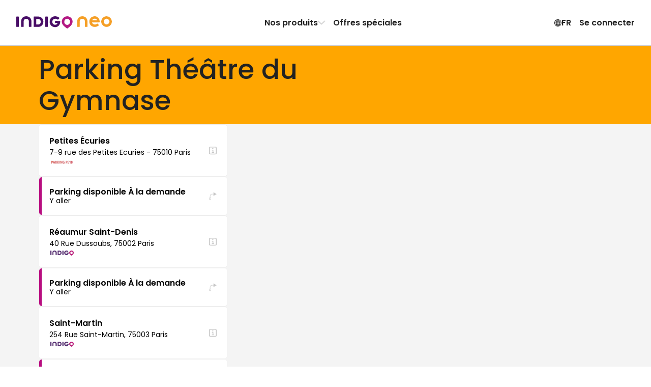

--- FILE ---
content_type: text/html; charset=utf-8
request_url: https://www.indigoneo.fr/fr/parking-events/theatre-du-gymnase-1540
body_size: 29464
content:
<!DOCTYPE html><html lang="fr" version="8.26.1"><head><meta charSet="utf-8" data-next-head=""/><meta charSet="UTF-8"/><meta name="viewport" content="width=device-width, initial-scale=1, maximum-scale=1, interactive-widget=resizes-content" data-next-head=""/><title data-next-head="">Parking Théâtre du Gymnase - Indigo Neo</title><meta name="description" content="Besoin d’un parking à Théâtre du Gymnase ? Comparez et réservez votre place de parking en quelques clics sur Indigo Neo. Garez-vous en toute simplicité et profitez de toutes vos sorties !" data-next-head=""/><meta name="keywords" content="Indigo Neo, parking, stationnement, reservation, Théâtre du Gymnase" data-next-head=""/><link rel="canonical" href="https://www.indigoneo.fr/fr/parking-events/theatre-du-gymnase-1540" data-next-head=""/><link rel="alternate" hrefLang="fr-FR" href="https://www.indigoneo.fr/fr/parking-events/theatre-du-gymnase-1540" data-next-head=""/><link rel="alternate" hrefLang="en-FR" href="https://www.indigoneo.fr/en/parking-events/theatre-du-gymnase-1540" data-next-head=""/><link rel="alternate" hrefLang="es-ES" href="https://www.indigoneo.es/es/parking-events/theatre-du-gymnase-1540" data-next-head=""/><link rel="alternate" hrefLang="en-ES" href="https://www.indigoneo.es/en/parking-events/theatre-du-gymnase-1540" data-next-head=""/><link rel="alternate" hrefLang="nl-BE" href="https://www.indigoneo.be/nl/parking-events/theatre-du-gymnase-1540" data-next-head=""/><link rel="alternate" hrefLang="en-BE" href="https://www.indigoneo.be/en/parking-events/theatre-du-gymnase-1540" data-next-head=""/><link rel="alternate" hrefLang="fr-BE" href="https://www.indigoneo.be/fr/parking-events/theatre-du-gymnase-1540" data-next-head=""/><link rel="alternate" hrefLang="fr-LU" href="https://www.indigoneo.lu/fr/parking-events/theatre-du-gymnase-1540" data-next-head=""/><link rel="alternate" hrefLang="en-LU" href="https://www.indigoneo.lu/en/parking-events/theatre-du-gymnase-1540" data-next-head=""/><link rel="alternate" hrefLang="fr-CH" href="https://www.indigoneo.ch/fr/parking-events/theatre-du-gymnase-1540" data-next-head=""/><link rel="alternate" hrefLang="en-CH" href="https://www.indigoneo.ch/en/parking-events/theatre-du-gymnase-1540" data-next-head=""/><meta http-equiv="X-UA-Compatible" content="IE=Edge"/><meta name="google-site-verification" content="jVuYFv8L1fk-JMkxxVhpSWvHrPfXSgTOIMlc59LXYJo"/><meta name="apple-itunes-app" content="app-id=1109398417"/><link rel="shortcut icon" href="/neo-favicon.ico" type="image/x-icon"/><link rel="icon" href="/neo-favicon.ico" type="image/x-icon"/><link rel="preload" href="/_next/static/css/4c3a1c121b34c412.css" as="style"/><link rel="preload" href="/_next/static/css/ef46db3751d8e999.css" as="style"/><link rel="preload" href="/_next/static/css/edd81c104f8782b5.css" as="style"/><link rel="preload" href="/_next/static/css/336928cd2910d34e.css" as="style"/><link rel="preload" href="/_next/static/css/89e682a3b31dca35.css" as="style"/><script type="application/ld+json" data-next-head="">{"@context":"https://schema.org/","@type":"WebSite","headline":"Réservation Parking : Sorties - Indigo Neo","inLanguage":["fr","en","es","nl"],"keywords":"Indigo Neo, parking, stationnement, reservation","name":"Réservation Parking : Sorties - Indigo Neo","sameAs":["https://www.facebook.com/IndigoNeoFR","https://twitter.com/IndigoNeo_FR","https://www.linkedin.com/company/indigoneo/"],"url":"https://www.indigoneo.fr","Publisher":{"@type":"Organization","name":"Indigo Neo","url":"https://www.indigoneo.fr","contactPoint":[{"availableLanguage":{"@type":"Language","name":"french","alternateName":"fr"},"contactOption":"TollFree","contactType":"customer service","url":"https://www.indigoneo.fr/fr/customer-service/new-request"},{"availableLanguage":{"@type":"Language","name":"english","alternateName":"en"},"contactOption":"TollFree","contactType":"customer service","url":"https://www.indigoneo.fr/en/customer-service/new-request"},{"availableLanguage":{"@type":"Language","name":"spanish","alternateName":"es"},"contactOption":"TollFree","contactType":"customer service","url":"https://www.indigoneo.fr/es/customer-service/new-request"},{"availableLanguage":{"@type":"Language","name":"nederland","alternateName":"nl"},"contactOption":"TollFree","contactType":"customer service","url":"https://www.indigoneo.fr/nl/customer-service/new-request"}]}}</script><link rel="stylesheet" href="https://fonts.googleapis.com/css2?family=Poppins:wght@100;200;300;400;500;600;700;800;900&amp;display=swap"/><script type="text/javascript" src="https://maps.googleapis.com/maps/api/js?v=3.59.0&amp;key=AIzaSyDJ5NtL-aaiadQiuusBaTnN3kIqyZnxEr8&amp;libraries=geometry,places" defer=""></script><link rel="stylesheet" href="/_next/static/css/4c3a1c121b34c412.css" data-n-g=""/><link rel="stylesheet" href="/_next/static/css/ef46db3751d8e999.css" data-n-p=""/><link rel="stylesheet" href="/_next/static/css/edd81c104f8782b5.css" data-n-p=""/><link rel="stylesheet" href="/_next/static/css/336928cd2910d34e.css" data-n-p=""/><link rel="stylesheet" href="/_next/static/css/89e682a3b31dca35.css" data-n-p=""/><noscript data-n-css=""></noscript><script defer="" noModule="" src="/_next/static/chunks/polyfills-42372ed130431b0a.js"></script><script src="/_next/static/chunks/webpack-493e792adb82bc14.js" defer=""></script><script src="/_next/static/chunks/framework-8f9bf7924fe9ad89.js" defer=""></script><script src="/_next/static/chunks/main-117d92022cc38222.js" defer=""></script><script src="/_next/static/chunks/pages/_app-0a0ed96d3279b34c.js" defer=""></script><script src="/_next/static/chunks/8915715c-db241685c78bfd4b.js" defer=""></script><script src="/_next/static/chunks/1e70892d-d48dd7d4afc567aa.js" defer=""></script><script src="/_next/static/chunks/8356-cad4f95949229c3e.js" defer=""></script><script src="/_next/static/chunks/8035-cd6cbe5fbbe23c51.js" defer=""></script><script src="/_next/static/chunks/4623-f31095a5a78ab098.js" defer=""></script><script src="/_next/static/chunks/3337-4664cbb63257c684.js" defer=""></script><script src="/_next/static/chunks/8939-77a55c9d26b022eb.js" defer=""></script><script src="/_next/static/chunks/2110-23e327e644048220.js" defer=""></script><script src="/_next/static/chunks/3487-e1b30608be0c9c67.js" defer=""></script><script src="/_next/static/chunks/5956-dbb66214151e3bfa.js" defer=""></script><script src="/_next/static/chunks/9674-2738fcd597c7431c.js" defer=""></script><script src="/_next/static/chunks/9869-e7e022f5d200531b.js" defer=""></script><script src="/_next/static/chunks/5733-fd5dfe695a7df34c.js" defer=""></script><script src="/_next/static/chunks/5258-844b5f3660898434.js" defer=""></script><script src="/_next/static/chunks/9967-f2833143d224409a.js" defer=""></script><script src="/_next/static/chunks/5299-98f88886c5b5da8a.js" defer=""></script><script src="/_next/static/chunks/7323-300057dac1cf9dec.js" defer=""></script><script src="/_next/static/chunks/622-4c923f7fa2577563.js" defer=""></script><script src="/_next/static/chunks/pages/parking-events/%5BslugAndId%5D-6211ee4ae43fe228.js" defer=""></script><script src="/_next/static/nnwYgUjuZBTnxARbyuktb/_buildManifest.js" defer=""></script><script src="/_next/static/nnwYgUjuZBTnxARbyuktb/_ssgManifest.js" defer=""></script></head><body><div id="__next"><style data-emotion="css-global 16ia6dg">:root{--color-purple-primary-700:#7e2670;--color-purple-primary-800:#552373;--color-orange-primary-500:#ffa600;--color-orange-secondary-500:#ea7b45;--color-magenta-700:#b80e80;--color-blue-cyclo-700:#163aa8;--color-green-200:#e7f1df;--color-green-800:#4d6f2f;--color-red-100:#fbeae9;--color-red-600:#d02d25;--color-blue:#1885d3;--color-neutral-100:#ffffff;--color-neutral-125:#f9f9f9;--color-neutral-150:#f4f4f4;--color-neutral-200:#eeeeee;--color-neutral-300:#c7c7c7;--color-neutral-400:#8d8d8d;--color-neutral-500:#666666;--color-neutral-550:#555555;--color-neutral-600:#444444;--color-neutral-700:#222222;--color-neutral-1000:#000000;--color-neutral-1200:#111111;--background-screen:var(--color-neutral-125);--background-content:var(--color-neutral-100);--background-content-secondary:var(--color-neutral-200);--background-table-even:var(--color-neutral-100);--background-table-odd:var(--color-neutral-150);--text-state-error:var(--color-red-600);--background-state-error:var(--color-red-100);--color-text-primary:var(--color-neutral-700);--color-text-secondary:var(--color-neutral-500);--color-text-link:var(--color-blue);--border-color-primary:#e1dee3;--border-color-secondary:var(--color-neutral-300);--border-color-error:var(--color-red-600);--border-color-focus:var(--color-neutral-1000);--border-radius-rounded-sm:8px;--border-radius-rounded-md:12px;--radio-size:20px;--gold:#fdc745;--color-primary-purple-light:#d4cada;--color-primary-blue:#9db6e7;--color-secondary-red:#df514a;--color-secondary-red-light:#f9dcdb;--color-text-link:#1885d3;--color-state-valid:#7eb54f;--color-state-disabled:#8d8d8d;--font-weight-light:300;--font-weight-regular:400;--font-weight-medium:500;--font-weight-semibold:600;--font-weight-bold:700;--header-height:63px;--colors-subscription:#552373;--colors-subscription-bike:#163aa8;--colors-subscription-moto:#552373;--colors-booking:#ea7b45;--colors-offer:#ffa600;--colors-on-demand:var(--color-magenta-700);}@media (min-width: 1024px){:root{--header-height:89px;}}</style><section class="Toastify" aria-live="polite" aria-atomic="false" aria-relevant="additions text" aria-label="Notifications Alt+T"></section><div class="app-container"><div class="wrapper"><header class="Header_header-container__wWFcd" data-fullheight="false" data-isbackdropvisible="false"><div class="Header_header-inner-container__1S_Ws" data-fullheight="false"><div class="Header_header-nav-container__lMYd0" data-menuopen="false" data-productmenu="false" data-inlinenav="false"><a class="Header_nav-link__GNMpT" data-cy="header-logo-link" href="/fr"><style data-emotion="css 1vddmjn-StyledIndigoNeo">.css-1vddmjn-StyledIndigoNeo{height:15px;}@media (min-width: 1024px){.css-1vddmjn-StyledIndigoNeo{height:25px;}}</style><svg xmlns="http://www.w3.org/2000/svg" fill="none" viewBox="0 0 196 26" class="css-1vddmjn-StyledIndigoNeo e1xk6yt90"><path fill="#B31983" d="M104.54.1h.67a9.5 9.5 0 0 1 2.24.39 10.6 10.6 0 0 1 4.53 2.49 10.54 10.54 0 0 1 2.8 4.33c.23.65.39 1.33.47 2.01.05.44.13.88.14 1.33a10.5 10.5 0 0 1-1.15 4.98c-.44.86-.96 1.67-1.57 2.42a23 23 0 0 1-2.58 2.71 35 35 0 0 1-2.3 1.92c-.86.65-1.72 1.27-2.59 1.9a6 6 0 0 1-.51.34.63.63 0 0 1-.6.02 1.7 1.7 0 0 1-.26-.16 74 74 0 0 1-5.05-3.96 27 27 0 0 1-1.8-1.71 17 17 0 0 1-1.65-1.99 10.9 10.9 0 0 1-1.48-2.93 8 8 0 0 1-.37-1.61 9 9 0 0 1-.04-2.88c.07-.47.12-.94.23-1.41a10.63 10.63 0 0 1 2.74-4.95 10.7 10.7 0 0 1 4.9-2.86 10.6 10.6 0 0 1 3.23-.39ZM98.4 11.23a5.7 5.7 0 0 0 .18 1.54c.22.98.67 1.9 1.32 2.66a5.96 5.96 0 0 0 4.31 2.15h.2a8.2 8.2 0 0 0 1.54-.23 5.97 5.97 0 0 0 3.58-2.94c.55-1 .83-2.13.8-3.27a6.3 6.3 0 0 0-.95-3.23 5.97 5.97 0 0 0-4.75-2.9 3 3 0 0 0-.51 0 6.8 6.8 0 0 0-1.33.24 5.7 5.7 0 0 0-2.4 1.37 6.4 6.4 0 0 0-1.99 4.61"></path><path fill="#490E67" d="M35.68 11.04V2.06l.01-.83a.7.7 0 0 1 .67-.67l.3-.01h7.47c.9 0 1.79.12 2.68.19a11.06 11.06 0 0 1 4.66 1.88 9.4 9.4 0 0 1 3.4 4.58c.4 1.14.62 2.33.63 3.53v1.14a11 11 0 0 1-1.1 4.27 9.4 9.4 0 0 1-3.94 4.12c-1.1.59-2.27 1-3.5 1.22-.82.07-1.65.22-2.47.21h-7.67a5 5 0 0 1-.52-.02.7.7 0 0 1-.44-.24.46.46 0 0 1-.14-.26l-.03-.31v-9.82Zm5.16.16v4.85l.02.31a.44.44 0 0 0 .33.36c.17.02.34.04.51.04h2.28c.66.01 1.31-.04 1.96-.15a5.1 5.1 0 0 0 2.26-.96 4.5 4.5 0 0 0 1.55-2.14 7.05 7.05 0 0 0 .37-3.05 6.9 6.9 0 0 0-.36-1.72A4.9 4.9 0 0 0 48.7 7a5.1 5.1 0 0 0-2.61-1.38c-.55-.08-1.1-.13-1.66-.16h-2.69c-.17 0-.34.02-.52.04a.43.43 0 0 0-.35.33c-.01.23-.03.47-.03.72l.01 4.65ZM84.7 9.5h3.62c.28 0 .56 0 .83.02.43.04.74.19.84.75.07.37.1.75.07 1.13-.05.66-.12 1.3-.19 1.96a11.7 11.7 0 0 1-1.08 3.21 10.2 10.2 0 0 1-7.08 5.39 9 9 0 0 1-1.85.18h-.72A11.53 11.53 0 0 1 73 20.2a9.8 9.8 0 0 1-3.51-4.12 11.2 11.2 0 0 1-.9-3.07 14.5 14.5 0 0 1-.16-2.26c.06-1.34.32-2.67.78-3.93A10.38 10.38 0 0 1 75.56.71c.79-.26 1.6-.46 2.41-.58A17.3 17.3 0 0 1 81.3.11c1.8.17 3.53.73 5.08 1.65.6.35 1.16.77 1.66 1.25l.27.3a.68.68 0 0 1 0 .86c-.1.1-.18.22-.28.31a361 361 0 0 1-2.05 2.05l-.15.14a.85.85 0 0 1-.97.08l-.6-.39c-.3-.18-.59-.37-.89-.53a5.9 5.9 0 0 0-2.16-.67l-.62-.09a5.5 5.5 0 0 0-1.65.04c-.41.06-.81.14-1.21.26a5.63 5.63 0 0 0-3.55 3.53 7 7 0 0 0-.3 3.15c.1.75.31 1.48.64 2.17a5.18 5.18 0 0 0 3 2.67c.56.2 1.14.31 1.73.33A7.3 7.3 0 0 0 81.3 17a4.57 4.57 0 0 0 2.15-1.17 4.1 4.1 0 0 0 .92-1.37.77.77 0 0 0 .07-.4q0-.12-.12-.15l-.3-.05H80.7l-.62-.01a.73.73 0 0 1-.63-.6 2 2 0 0 1-.02-.2v-2.79c0-.07.02-.14.03-.2a.69.69 0 0 1 .47-.5l.2-.05.41-.03h2.8l1.35.03.02-.01ZM9.94 15.14V11.3c0-.44 0-.9.02-1.34.06-1.3.33-2.6.8-3.82.25-.64.57-1.26.95-1.84A9 9 0 0 1 16.37.7a8 8 0 0 1 1.8-.44C19.42 0 20.66.07 21.9.12c1.1.11 2.17.38 3.2.78a8.98 8.98 0 0 1 4.92 4.77 12 12 0 0 1 .85 2.87c.13.78.19 1.57.18 2.36v9.5c0 .23 0 .47-.02.72a.66.66 0 0 1-.46.51c-.13.03-.27.05-.4.05h-3.43l-.2-.01a.8.8 0 0 1-.38-.15.52.52 0 0 1-.22-.34 2 2 0 0 1-.04-.3v-9.83a8.3 8.3 0 0 0-.2-1.95 5.3 5.3 0 0 0-.7-1.72 4.5 4.5 0 0 0-2.56-1.96 4.8 4.8 0 0 0-1.53-.26h-.94a5.1 5.1 0 0 0-1.91.43 4.4 4.4 0 0 0-2.15 1.87 5.1 5.1 0 0 0-.58 1.43 7.3 7.3 0 0 0-.24 1.74v9.4c0 .35 0 .7-.02 1.04a.66.66 0 0 1-.52.57 1.3 1.3 0 0 1-.3.04h-3.53a1.7 1.7 0 0 1-.31-.04.66.66 0 0 1-.46-.51 19 19 0 0 1-.02-.83v-5.16Zm54.68-4.04v8.87L64.61 21a.7.7 0 0 1-.59.64 1.5 1.5 0 0 1-.3.03H60.3a1.05 1.05 0 0 1-.5-.11.57.57 0 0 1-.32-.38 1.7 1.7 0 0 1-.05-.31V2.2c0-.35 0-.7.04-1.03a.65.65 0 0 1 .61-.6 1 1 0 0 1 .1-.02h3.52c.07 0 .14 0 .2.02a.84.84 0 0 1 .55.26.5.5 0 0 1 .14.27c.02.1.03.2.03.31zM5.2 11.07v8.98c0 .34 0 .68-.03 1.03a.66.66 0 0 1-.53.55l-.31.04H.9a1.8 1.8 0 0 1-.4-.06.68.68 0 0 1-.48-.5L0 20.8V2.23c0-.35 0-.69.02-1.03a.69.69 0 0 1 .6-.62l.3-.03h3.31c.1 0 .21 0 .31.03.1.02.2.05.3.1a.56.56 0 0 1 .3.4l.04.3v9.69Z"></path><path fill="#F59F26" d="M170.86 11.62c-.1.55-.4.7-.83.74-.26.02-.54.02-.8.02h-3.55l-1.32.03h-9.13a6.4 6.4 0 0 1-.14-2.53c.08-.6.24-1.2.47-1.77h9.46c.1 0 .2-.02.3-.05a.14.14 0 0 0 .11-.14.77.77 0 0 0-.07-.4 4 4 0 0 0-.9-1.33 4.5 4.5 0 0 0-2.1-1.15 7.1 7.1 0 0 0-2.01-.22 5.8 5.8 0 0 0-1.69.32 5.1 5.1 0 0 0-2.94 2.62 7 7 0 0 0-.63 2.12 6.8 6.8 0 0 0 .3 3.1 5.5 5.5 0 0 0 3.46 3.44c.38.12.78.21 1.18.27a5.3 5.3 0 0 0 1.62.03l.6-.08a5.8 5.8 0 0 0 2.13-.66c.3-.15.58-.34.87-.52.2-.13.38-.27.59-.39a.85.85 0 0 1 .94.09l.15.13 2.01 2 .27.31a.66.66 0 0 1 0 .84 3 3 0 0 1-.27.3 8.8 8.8 0 0 1-1.6 1.23 12.05 12.05 0 0 1-4.97 1.6 17 17 0 0 1-3.04 0 1.4 1.4 0 0 1-.2-.02 14 14 0 0 1-2.37-.56 10.17 10.17 0 0 1-6.22-5.99 12.9 12.9 0 0 1-.76-3.84c0-.74.04-1.49.15-2.22.15-1.03.45-2.04.88-3a9.57 9.57 0 0 1 3.43-4.03 11.3 11.3 0 0 1 6-1.91h.71a8.7 8.7 0 0 1 1.81.18 10 10 0 0 1 1.84.56 10 10 0 0 1 5.1 4.71c.5 1 .86 2.06 1.06 3.15l.19 1.92c.01.37-.02.74-.1 1.1ZM185.07 0c-2.14 0-4.24.63-6.03 1.82a10.8 10.8 0 0 0-4 4.85 10.79 10.79 0 0 0 2.36 11.8 10.87 10.87 0 0 0 5.55 2.95c2.11.42 4.3.2 6.28-.61a10.84 10.84 0 0 0 4.87-3.99 10.79 10.79 0 0 0-1.35-13.65A10.87 10.87 0 0 0 185.07 0m0 16.56a5.8 5.8 0 0 1-3.2-.97 5.73 5.73 0 0 1-.88-8.83 5.77 5.77 0 0 1 6.28-1.25 5.76 5.76 0 0 1 2.6 2.11 5.73 5.73 0 0 1-.72 7.26 5.76 5.76 0 0 1-4.08 1.68m-60.24-1.43v-3.82c0-.45 0-.9.03-1.35.06-1.3.33-2.6.8-3.82a9.7 9.7 0 0 1 .95-1.84 9 9 0 0 1 4.65-3.6 8.2 8.2 0 0 1 1.8-.45c1.24-.26 2.48-.2 3.73-.15 1.1.12 2.17.38 3.2.78a9 9 0 0 1 4.93 4.77 12 12 0 0 1 .85 2.87c.13.78.19 1.56.18 2.35v9.51c0 .24 0 .47-.02.72a.66.66 0 0 1-.46.52c-.13.03-.27.04-.4.05h-3.43c-.07 0-.13 0-.2-.02a.8.8 0 0 1-.38-.15.5.5 0 0 1-.22-.33 2 2 0 0 1-.04-.31v-9.82a8.2 8.2 0 0 0-.21-1.95 5.3 5.3 0 0 0-.68-1.72 4.5 4.5 0 0 0-2.58-1.97 5 5 0 0 0-1.52-.25h-.95a5.1 5.1 0 0 0-1.9.43 4.43 4.43 0 0 0-2.15 1.88 5.1 5.1 0 0 0-.59 1.43 7.3 7.3 0 0 0-.23 1.74v9.42c0 .35 0 .7-.02 1.04a.66.66 0 0 1-.53.57l-.3.04h-3.53a2 2 0 0 1-.3-.05.66.66 0 0 1-.46-.5 13 13 0 0 1-.03-.83v-5.17z"></path></svg></a><div class="Header_styled-button__QApRb Header_mobile-toggle__qwJnG"><span style="box-sizing:border-box;display:inline-block;overflow:hidden;width:initial;height:initial;background:none;opacity:1;border:0;margin:0;padding:0;position:relative;max-width:100%"><span style="box-sizing:border-box;display:block;width:initial;height:initial;background:none;opacity:1;border:0;margin:0;padding:0;max-width:100%"><img style="display:block;max-width:100%;width:initial;height:initial;background:none;opacity:1;border:0;margin:0;padding:0" alt="" aria-hidden="true" src="data:image/svg+xml,%3csvg%20xmlns=%27http://www.w3.org/2000/svg%27%20version=%271.1%27%20width=%2715%27%20height=%2715%27/%3e"/></span><img alt="Menu icon" src="[data-uri]" decoding="async" data-nimg="intrinsic" style="position:absolute;top:0;left:0;bottom:0;right:0;box-sizing:border-box;padding:0;border:none;margin:auto;display:block;width:0;height:0;min-width:100%;max-width:100%;min-height:100%;max-height:100%"/><noscript><img alt="Menu icon" loading="lazy" decoding="async" data-nimg="intrinsic" style="position:absolute;top:0;left:0;bottom:0;right:0;box-sizing:border-box;padding:0;border:none;margin:auto;display:block;width:0;height:0;min-width:100%;max-width:100%;min-height:100%;max-height:100%" srcSet="/assets/menu-off.svg 1x, /assets/menu-off.svg 2x" src="/assets/menu-off.svg"/></noscript></span></div><nav class="Header_header-nav__e2GRi" data-justifyend="false"><div class="Header_header-nav-section__lW6_p"><a class="Header_space-between__08r__" data-cy="header-menu-product" href="/fr/page/our-products">Nos produits<svg xmlns="http://www.w3.org/2000/svg" height="15" fill="currentColor" viewBox="0 0 15 16" class="Header_icon-chevron__MFRWL" data-isopen="false"><path d="M11.5 8a.9.9 0 0 0-.255-.635L4.939.758A.79.79 0 0 0 4.347.5a.8.8 0 0 0-.607.253.88.88 0 0 0-.24.63q0 .355.245.634L9.449 8l-5.704 5.983a.94.94 0 0 0-.245.635q0 .375.24.63a.8.8 0 0 0 .607.252.79.79 0 0 0 .592-.258l6.306-6.607q.123-.14.189-.296A.9.9 0 0 0 11.5 8"></path></svg></a><a href="/fr/events">Offres spéciales</a></div><div class="Header_header-nav-section__lW6_p"><style data-emotion="css 19nq2cr-StyledButton">.css-19nq2cr-StyledButton{height:100%;display:-webkit-inline-box;display:-webkit-inline-flex;display:-ms-inline-flexbox;display:inline-flex;gap:6px;-webkit-align-items:center;-webkit-box-align:center;-ms-flex-align:center;align-items:center;border:0;margin:0;padding:8px;text-align:center;background-color:inherit;cursor:pointer;-webkit-text-decoration:none;text-decoration:none;color:inherit;font-weight:var(--font-weight-semibold);font-size:16px;}.css-19nq2cr-StyledButton:hover{-webkit-text-decoration:none;text-decoration:none;background-color:var(--color-neutral-150);}</style><button class="css-19nq2cr-StyledButton e1kgeug70"><svg xmlns="http://www.w3.org/2000/svg" fill="currentColor" viewBox="0 0 16 15" width="15" height="16"><path d="M8.5 15A7.59 7.59 0 0 0 16 7.5c0-1.02-.2-1.99-.59-2.89A7.7 7.7 0 0 0 11.38.59 7.2 7.2 0 0 0 8.48 0a7.53 7.53 0 0 0-6.9 4.61C1.18 5.51 1 6.48 1 7.5s.2 1.99.6 2.89a7.75 7.75 0 0 0 4.01 4.02c.9.4 1.87.59 2.9.59Zm0-1.12c-.88 0-1.7-.16-2.46-.5a6.55 6.55 0 0 1-3.42-3.42 6.16 6.16 0 0 1 0-4.92 6.47 6.47 0 0 1 5.86-3.92c.88 0 1.7.16 2.46.5a6.6 6.6 0 0 1 3.43 3.42c.34.77.5 1.6.5 2.46 0 .87-.16 1.69-.5 2.46a6.54 6.54 0 0 1-5.88 3.92Zm0 .65c.51 0 1-.18 1.45-.54a4.6 4.6 0 0 0 1.18-1.49c.34-.63.6-1.37.8-2.23.2-.85.29-1.77.29-2.75 0-1-.1-1.92-.29-2.77a8.8 8.8 0 0 0-.8-2.24A4.7 4.7 0 0 0 9.96 1 2.3 2.3 0 0 0 8.5.47c-.52 0-1 .18-1.46.54-.45.36-.85.86-1.18 1.5-.34.64-.6 1.38-.8 2.24a13.4 13.4 0 0 0 .01 5.52c.19.86.45 1.6.8 2.23A4.7 4.7 0 0 0 7.03 14c.45.35.93.53 1.45.53Zm0-13.04q.51 0 .99.48c.31.32.6.77.84 1.33s.43 1.2.58 1.93a11.8 11.8 0 0 1-.58 6.48q-.375.84-.84 1.32c-.32.32-.65.48-1 .48-.34 0-.67-.16-.98-.48-.32-.32-.6-.76-.85-1.32a9.3 9.3 0 0 1-.58-1.92 11.6 11.6 0 0 1 0-4.56c.15-.72.34-1.37.58-1.93.25-.56.53-1 .85-1.33.31-.32.64-.48.98-.48ZM7.94.58v13.8h1.08V.59H7.95Zm7.23 6.38H1.8v1.08h13.38V6.96ZM8.5 10.13a10.8 10.8 0 0 0-3.98.74q-.81.36-1.32.84l.83.68c.48-.39 1.1-.68 1.86-.88q1.14-.3 2.61-.3c.99 0 1.86.1 2.62.3s1.38.5 1.86.88l.83-.68a4.6 4.6 0 0 0-1.33-.84 8.4 8.4 0 0 0-1.83-.55c-.68-.13-1.4-.19-2.15-.19m0-5.22c.76 0 1.47-.07 2.15-.2a8.4 8.4 0 0 0 1.83-.54 4.6 4.6 0 0 0 1.33-.84l-.83-.68c-.48.38-1.1.68-1.86.88s-1.63.3-2.62.3q-1.47 0-2.61-.3c-.76-.2-1.38-.5-1.86-.88l-.83.68q.51.48 1.32.84c.81.36 1.15.42 1.83.55.69.12 1.4.19 2.15.19"></path></svg> <!-- -->FR</button><button class="Header_styled-button__QApRb" data-cy="sign.in">Se connecter</button></div></nav><div class="ProductMenu_product-dropdown__BXHwi" data-menuopen="false"><nav class="ProductMenu_product-dropdown-wrapper__U90oh"><style data-emotion="css 19nq2cr-StyledButton">.css-19nq2cr-StyledButton{height:100%;display:-webkit-inline-box;display:-webkit-inline-flex;display:-ms-inline-flexbox;display:inline-flex;gap:6px;-webkit-align-items:center;-webkit-box-align:center;-ms-flex-align:center;align-items:center;border:0;margin:0;padding:8px;text-align:center;background-color:inherit;cursor:pointer;-webkit-text-decoration:none;text-decoration:none;color:inherit;font-weight:var(--font-weight-semibold);font-size:16px;}.css-19nq2cr-StyledButton:hover{-webkit-text-decoration:none;text-decoration:none;background-color:var(--color-neutral-150);}</style><button class="ProductMenu_styled-button__iwRI3 css-19nq2cr-StyledButton e1kgeug70"><svg xmlns="http://www.w3.org/2000/svg" height="15" fill="currentColor" viewBox="0 0 15 16" class="ProductMenu_icon-chevron__5rN4I"><path d="M11.5 8a.9.9 0 0 0-.255-.635L4.939.758A.79.79 0 0 0 4.347.5a.8.8 0 0 0-.607.253.88.88 0 0 0-.24.63q0 .355.245.634L9.449 8l-5.704 5.983a.94.94 0 0 0-.245.635q0 .375.24.63a.8.8 0 0 0 .607.252.79.79 0 0 0 .592-.258l6.306-6.607q.123-.14.189-.296A.9.9 0 0 0 11.5 8"></path></svg>Retour</button><style data-emotion="css zpbl9t-StyledButtonAsLink">.css-zpbl9t-StyledButtonAsLink{width:100%;-webkit-transition:background-color 0.2s;transition:background-color 0.2s;border-radius:16px;height:100%;display:-webkit-inline-box;display:-webkit-inline-flex;display:-ms-inline-flexbox;display:inline-flex;gap:6px;-webkit-align-items:center;-webkit-box-align:center;-ms-flex-align:center;align-items:center;border:0;margin:0;padding:8px;text-align:center;background-color:inherit;cursor:pointer;-webkit-text-decoration:none;text-decoration:none;color:inherit;font-weight:var(--font-weight-semibold);font-size:16px;}.css-zpbl9t-StyledButtonAsLink:hover{-webkit-text-decoration:none;text-decoration:none;background-color:var(--color-neutral-150);}</style><a data-cy="menu-item-indigo-pro" class="css-zpbl9t-StyledButtonAsLink e1kgeug71" href="/fr/entreprises-indigo-pro"><style data-emotion="css 1qt8urv-Container">.css-1qt8urv-Container{display:-webkit-box;display:-webkit-flex;display:-ms-flexbox;display:flex;gap:1rem;padding:0.5rem;-webkit-align-items:flex-start;-webkit-box-align:flex-start;-ms-flex-align:flex-start;align-items:flex-start;text-align:left;}</style><span class="css-1qt8urv-Container edrruhe0"><style data-emotion="css zt8sph-Icon">.css-zt8sph-Icon{display:-webkit-box;display:-webkit-flex;display:-ms-flexbox;display:flex;-webkit-align-items:center;-webkit-box-align:center;-ms-flex-align:center;align-items:center;-webkit-box-pack:center;-ms-flex-pack:center;-webkit-justify-content:center;justify-content:center;width:2rem;height:2rem;border-radius:4px;color:rgb(25, 36, 103);fill:rgb(25, 36, 103);background:rgba(25, 36, 103, 0.2);}</style><span class="css-zt8sph-Icon edrruhe1"><svg xmlns="http://www.w3.org/2000/svg" width="15" height="9"><path d="m3.37 4.74-.203-.582-.205.582zM4.134 4.437h.254q.101 0 .157-.045a.16.16 0 0 0 .057-.133.16.16 0 0 0-.057-.131.23.23 0 0 0-.157-.049h-.254zM4.411 4.995q.105 0 .164-.05t.06-.14a.18.18 0 0 0-.063-.146.25.25 0 0 0-.168-.054h-.27v.39zM12.043 4.877q-.117.118-.337.118h-.203V4.08h.203q.22 0 .337.123a.47.47 0 0 1 .117.34.46.46 0 0 1-.117.335"></path><path fill-rule="evenodd" d="M13 2H2v5h11zM7.753 4.175a.35.35 0 0 1 .128-.261.47.47 0 0 1 .302-.094.5.5 0 0 1 .218.045q.092.044.139.122a.33.33 0 0 1 .047.175.31.31 0 0 1-.202.297v.007a.3.3 0 0 1 .166.12.37.37 0 0 1 .06.217q0 .106-.05.189a.34.34 0 0 1-.144.131.5.5 0 0 1-.228.047.5.5 0 0 1-.32-.099.37.37 0 0 1-.134-.288h.198q.008.096.074.157a.26.26 0 0 0 .18.06q.11 0 .17-.06.059-.061.059-.157 0-.126-.081-.178a.44.44 0 0 0-.245-.054h-.047v-.17h.049a.44.44 0 0 0 .221-.048q.078-.046.077-.148a.18.18 0 0 0-.055-.136q-.056-.053-.159-.053a.22.22 0 0 0-.156.053.2.2 0 0 0-.067.126zm-.65.464a7 7 0 0 1-.272.245l-.13.111v.15h.876v-.171h-.571l.081-.072q.14-.125.23-.218a1 1 0 0 0 .157-.214.5.5 0 0 0 .067-.25.38.38 0 0 0-.112-.288.42.42 0 0 0-.306-.108.43.43 0 0 0-.3.11q-.119.107-.123.313h.198a.28.28 0 0 1 .061-.18.2.2 0 0 1 .166-.069q.11 0 .16.061.052.062.052.17 0 .105-.066.208-.067.105-.168.202m-1.041-.601V3.85h.374v1.312H6.23V4.038zm-2.634.87h-.524l-.09.255H2.6l.448-1.253h.238l.448 1.253h-.216zm1.17-.388a.28.28 0 0 1 .172.106q.07.09.07.2A.3.3 0 0 1 4.79 5a.34.34 0 0 1-.143.12.5.5 0 0 1-.218.044h-.5V3.912h.477q.127 0 .22.043a.3.3 0 0 1 .138.117.3.3 0 0 1 .047.162q0 .108-.058.18a.34.34 0 0 1-.154.106m1.226.078v-.173h-.74v.173zm3.79 0v-.173h-.74v.173zm.223-.063q0-.184.085-.33a.6.6 0 0 1 .232-.227.65.65 0 0 1 .322-.082q.2 0 .355.099.156.097.226.277h-.246a.33.33 0 0 0-.135-.148.4.4 0 0 0-.2-.048.44.44 0 0 0-.221.055.4.4 0 0 0-.153.16.5.5 0 0 0-.054.244q0 .138.054.243.056.104.153.162a.44.44 0 0 0 .221.055.4.4 0 0 0 .2-.048.33.33 0 0 0 .135-.148h.246a.55.55 0 0 1-.226.277.65.65 0 0 1-.355.098.624.624 0 0 1-.639-.639m2.219-.546a.75.75 0 0 0-.35-.077h-.408v1.25h.408a.8.8 0 0 0 .35-.073.54.54 0 0 0 .232-.216.64.64 0 0 0 .082-.331.65.65 0 0 0-.082-.333.53.53 0 0 0-.232-.22M0 0h2.25v.5H.5v1.75H0zM0 9h2.25v-.5H.5V6.75H0zM15 0h-2.25v.5h1.75v1.75h.5zM15 9h-2.25v-.5h1.75V6.75h.5z" clip-rule="evenodd"></path></svg></span><style data-emotion="css c41mvg-Content">.css-c41mvg-Content{-webkit-flex:1;-ms-flex:1;flex:1;display:-webkit-box;display:-webkit-flex;display:-ms-flexbox;display:flex;-webkit-flex-direction:column;-ms-flex-direction:column;flex-direction:column;gap:0.5rem;-webkit-align-items:flex-start;-webkit-box-align:flex-start;-ms-flex-align:flex-start;align-items:flex-start;}.css-c41mvg-Content>*:first-letter{text-transform:uppercase;}</style><span class="css-c41mvg-Content edrruhe2"><style data-emotion="css 1xofzep-ProductName">.css-1xofzep-ProductName{font-size:1.285rem;font-weight:500;}@media (min-width: 768px){.css-1xofzep-ProductName{font-size:1.266rem;}}</style><p class="css-1xofzep-ProductName edrruhe5">INDIGO Pro</p><style data-emotion="css 4cuqg6-Paragraph">.css-4cuqg6-Paragraph{font-size:1rem;font-weight:400;}@media (min-width: 768px){.css-4cuqg6-Paragraph{font-size:1rem;}}</style><p class="css-4cuqg6-Paragraph eab4j3d5">L&#x27;offre de stationnement pour les professionnels.</p><style data-emotion="css 1z0jhhr-More">.css-1z0jhhr-More{display:-webkit-inline-box;display:-webkit-inline-flex;display:-ms-inline-flexbox;display:inline-flex;gap:0.5rem;-webkit-align-items:center;-webkit-box-align:center;-ms-flex-align:center;align-items:center;margin-top:10px;}</style><span class="css-1z0jhhr-More edrruhe3"><p class="css-4cuqg6-Paragraph eab4j3d5">Découvrir</p><style data-emotion="css 1gjxmd8-StyledArrowIcon">.css-1gjxmd8-StyledArrowIcon{width:1rem;height:1rem;}</style><svg xmlns="http://www.w3.org/2000/svg" fill="currentColor" viewBox="0 0 16 12" class="css-1gjxmd8-StyledArrowIcon edrruhe4"><path d="M15.998 6q0-.34-.289-.6L10.39.25A.87.87 0 0 0 9.783 0a.8.8 0 0 0-.573.22.74.74 0 0 0-.232.56q0 .16.057.31t.17.25l1.423 1.43 3.484 3.05.186-.44-2.742-.19H1.823a.8.8 0 0 0-.598.23.8.8 0 0 0-.227.58q0 .35.227.58.226.23.598.23h9.732l2.742-.19-.186-.43-3.484 3.04-1.423 1.43a.6.6 0 0 0-.17.25.9.9 0 0 0-.057.31q0 .34.232.56a.8.8 0 0 0 .573.22q.34 0 .608-.25l5.32-5.15q.288-.26.288-.6"></path></svg></span></span></span></a><style data-emotion="css zpbl9t-StyledButtonAsLink">.css-zpbl9t-StyledButtonAsLink{width:100%;-webkit-transition:background-color 0.2s;transition:background-color 0.2s;border-radius:16px;height:100%;display:-webkit-inline-box;display:-webkit-inline-flex;display:-ms-inline-flexbox;display:inline-flex;gap:6px;-webkit-align-items:center;-webkit-box-align:center;-ms-flex-align:center;align-items:center;border:0;margin:0;padding:8px;text-align:center;background-color:inherit;cursor:pointer;-webkit-text-decoration:none;text-decoration:none;color:inherit;font-weight:var(--font-weight-semibold);font-size:16px;}.css-zpbl9t-StyledButtonAsLink:hover{-webkit-text-decoration:none;text-decoration:none;background-color:var(--color-neutral-150);}</style><a data-cy="menu-item-subscription" class="css-zpbl9t-StyledButtonAsLink e1kgeug71" href="/fr/parking-subscription-car"><style data-emotion="css 1qt8urv-Container">.css-1qt8urv-Container{display:-webkit-box;display:-webkit-flex;display:-ms-flexbox;display:flex;gap:1rem;padding:0.5rem;-webkit-align-items:flex-start;-webkit-box-align:flex-start;-ms-flex-align:flex-start;align-items:flex-start;text-align:left;}</style><span class="css-1qt8urv-Container edrruhe0"><style data-emotion="css 7li3rn-Icon">.css-7li3rn-Icon{display:-webkit-box;display:-webkit-flex;display:-ms-flexbox;display:flex;-webkit-align-items:center;-webkit-box-align:center;-ms-flex-align:center;align-items:center;-webkit-box-pack:center;-ms-flex-pack:center;-webkit-justify-content:center;justify-content:center;width:2rem;height:2rem;border-radius:4px;color:rgb(85, 35, 115);fill:rgb(85, 35, 115);background:rgba(85, 35, 115, 0.2);}</style><span class="css-7li3rn-Icon edrruhe1"><svg xmlns="http://www.w3.org/2000/svg" fill="currentColor" viewBox="0 0 15 16" width="15"><path d="M13.877 10.43h-.67c.032-.132.053-.27.053-.42 0-.904-.718-1.617-1.623-1.617s-1.623.713-1.623 1.617c0 .15.022.288.053.42H4.714c.032-.132.054-.27.054-.42 0-.904-.713-1.617-1.623-1.617-.905 0-1.618.713-1.618 1.617q0 .224.048.42h-.564C.388 10.43 0 10.033 0 9.394V7.706c0-.596.165-1.128 1-1.394l.852-.276c.558-.655 1.522-1.57 3.256-1.57h.985c1.74 0 2.442.17 3.48.825l1.686 1.053 1.83.229C14.288 6.717 15 7.408 15 8.435v.846c0 .713-.426 1.15-1.123 1.15m-2.24.682a1.1 1.1 0 1 1 0-2.198c.612 0 1.102.49 1.102 1.096 0 .612-.49 1.102-1.102 1.102m-8.492 0a1.1 1.1 0 1 1 0-2.198c.606 0 1.101.495 1.101 1.096 0 .612-.49 1.102-1.101 1.102"></path></svg></span><style data-emotion="css c41mvg-Content">.css-c41mvg-Content{-webkit-flex:1;-ms-flex:1;flex:1;display:-webkit-box;display:-webkit-flex;display:-ms-flexbox;display:flex;-webkit-flex-direction:column;-ms-flex-direction:column;flex-direction:column;gap:0.5rem;-webkit-align-items:flex-start;-webkit-box-align:flex-start;-ms-flex-align:flex-start;align-items:flex-start;}.css-c41mvg-Content>*:first-letter{text-transform:uppercase;}</style><span class="css-c41mvg-Content edrruhe2"><style data-emotion="css 1xofzep-ProductName">.css-1xofzep-ProductName{font-size:1.285rem;font-weight:500;}@media (min-width: 768px){.css-1xofzep-ProductName{font-size:1.266rem;}}</style><p class="css-1xofzep-ProductName edrruhe5">Abonnement</p><style data-emotion="css 4cuqg6-Paragraph">.css-4cuqg6-Paragraph{font-size:1rem;font-weight:400;}@media (min-width: 768px){.css-4cuqg6-Paragraph{font-size:1rem;}}</style><p class="css-4cuqg6-Paragraph eab4j3d5">Stationnez en illimité dans le parking de votre choix.</p><style data-emotion="css 1z0jhhr-More">.css-1z0jhhr-More{display:-webkit-inline-box;display:-webkit-inline-flex;display:-ms-inline-flexbox;display:inline-flex;gap:0.5rem;-webkit-align-items:center;-webkit-box-align:center;-ms-flex-align:center;align-items:center;margin-top:10px;}</style><span class="css-1z0jhhr-More edrruhe3"><p class="css-4cuqg6-Paragraph eab4j3d5">Découvrir</p><style data-emotion="css 1gjxmd8-StyledArrowIcon">.css-1gjxmd8-StyledArrowIcon{width:1rem;height:1rem;}</style><svg xmlns="http://www.w3.org/2000/svg" fill="currentColor" viewBox="0 0 16 12" class="css-1gjxmd8-StyledArrowIcon edrruhe4"><path d="M15.998 6q0-.34-.289-.6L10.39.25A.87.87 0 0 0 9.783 0a.8.8 0 0 0-.573.22.74.74 0 0 0-.232.56q0 .16.057.31t.17.25l1.423 1.43 3.484 3.05.186-.44-2.742-.19H1.823a.8.8 0 0 0-.598.23.8.8 0 0 0-.227.58q0 .35.227.58.226.23.598.23h9.732l2.742-.19-.186-.43-3.484 3.04-1.423 1.43a.6.6 0 0 0-.17.25.9.9 0 0 0-.057.31q0 .34.232.56a.8.8 0 0 0 .573.22q.34 0 .608-.25l5.32-5.15q.288-.26.288-.6"></path></svg></span></span></span></a><style data-emotion="css zpbl9t-StyledButtonAsLink">.css-zpbl9t-StyledButtonAsLink{width:100%;-webkit-transition:background-color 0.2s;transition:background-color 0.2s;border-radius:16px;height:100%;display:-webkit-inline-box;display:-webkit-inline-flex;display:-ms-inline-flexbox;display:inline-flex;gap:6px;-webkit-align-items:center;-webkit-box-align:center;-ms-flex-align:center;align-items:center;border:0;margin:0;padding:8px;text-align:center;background-color:inherit;cursor:pointer;-webkit-text-decoration:none;text-decoration:none;color:inherit;font-weight:var(--font-weight-semibold);font-size:16px;}.css-zpbl9t-StyledButtonAsLink:hover{-webkit-text-decoration:none;text-decoration:none;background-color:var(--color-neutral-150);}</style><a data-cy="menu-item-onstreet" class="css-zpbl9t-StyledButtonAsLink e1kgeug71" href="/fr/page/our-products#on-street"><style data-emotion="css 1qt8urv-Container">.css-1qt8urv-Container{display:-webkit-box;display:-webkit-flex;display:-ms-flexbox;display:flex;gap:1rem;padding:0.5rem;-webkit-align-items:flex-start;-webkit-box-align:flex-start;-ms-flex-align:flex-start;align-items:flex-start;text-align:left;}</style><span class="css-1qt8urv-Container edrruhe0"><style data-emotion="css k43fvg-Icon">.css-k43fvg-Icon{display:-webkit-box;display:-webkit-flex;display:-ms-flexbox;display:flex;-webkit-align-items:center;-webkit-box-align:center;-ms-flex-align:center;align-items:center;-webkit-box-pack:center;-ms-flex-pack:center;-webkit-justify-content:center;justify-content:center;width:2rem;height:2rem;border-radius:4px;color:rgb(126, 38, 112);fill:rgb(126, 38, 112);background:rgba(126, 38, 112, 0.2);}</style><span class="css-k43fvg-Icon edrruhe1"><svg xmlns="http://www.w3.org/2000/svg" width="15" height="15"><path d="M10.214 0H3.981c.358.158.896.462 1.415.772.562.336 1.128.693 1.478.92a.37.37 0 0 1 .087.538L5.503 4.053l.96.752 1.796-2.3zM10.494 0h1.624L7.863 5.902l-1.227-.961 1.796-2.3z"></path><path d="M0 0h1.841c.64.219 1.377.48 1.791.65.298.124.827.42 1.387.754.395.235.792.482 1.113.686L4.697 3.883a.37.37 0 0 0 .06.52l2.676 2.096-.726 1.007L0 3.454zM0 9.869V4.313L4.645 7.12 2.185 10a.63.63 0 0 1-.605.205z"></path><path d="M0 10.094V15h1.304l4.971-6.895-1.439-.87-2.483 2.908a.85.85 0 0 1-.819.278zM13.438 15H2.21l2.428-3.368 2.21 2.172 1.092-1.376v-2.46l2.373 2.67a.4.4 0 0 0 .054.05l.693.521-.674.994.182.124.668-.985z"></path><path d="m4.77 11.451 2.058 2.024.893-1.124v-2.63L6.78 8.661zM15 15h-.34l-3.82-2.878-3.62-4.071L8 6.969l4.354 3.623q.014.013.032.024L15 12.353zM15 0v4.003l-1.283 2.405-3.29-2.806L13.026 0z"></path><path d="M15 4.472v6.998l-2.191-1.456-4.377-3.643 1.866-2.59 3.485 2.973z"></path></svg></span><style data-emotion="css c41mvg-Content">.css-c41mvg-Content{-webkit-flex:1;-ms-flex:1;flex:1;display:-webkit-box;display:-webkit-flex;display:-ms-flexbox;display:flex;-webkit-flex-direction:column;-ms-flex-direction:column;flex-direction:column;gap:0.5rem;-webkit-align-items:flex-start;-webkit-box-align:flex-start;-ms-flex-align:flex-start;align-items:flex-start;}.css-c41mvg-Content>*:first-letter{text-transform:uppercase;}</style><span class="css-c41mvg-Content edrruhe2"><style data-emotion="css 1xofzep-ProductName">.css-1xofzep-ProductName{font-size:1.285rem;font-weight:500;}@media (min-width: 768px){.css-1xofzep-ProductName{font-size:1.266rem;}}</style><p class="css-1xofzep-ProductName edrruhe5">Dans la rue</p><style data-emotion="css 4cuqg6-Paragraph">.css-4cuqg6-Paragraph{font-size:1rem;font-weight:400;}@media (min-width: 768px){.css-4cuqg6-Paragraph{font-size:1rem;}}</style><p class="css-4cuqg6-Paragraph eab4j3d5">Payez et gérez votre stationnement en temps réel.</p><style data-emotion="css 1z0jhhr-More">.css-1z0jhhr-More{display:-webkit-inline-box;display:-webkit-inline-flex;display:-ms-inline-flexbox;display:inline-flex;gap:0.5rem;-webkit-align-items:center;-webkit-box-align:center;-ms-flex-align:center;align-items:center;margin-top:10px;}</style><span class="css-1z0jhhr-More edrruhe3"><p class="css-4cuqg6-Paragraph eab4j3d5">Découvrir</p><style data-emotion="css 1gjxmd8-StyledArrowIcon">.css-1gjxmd8-StyledArrowIcon{width:1rem;height:1rem;}</style><svg xmlns="http://www.w3.org/2000/svg" fill="currentColor" viewBox="0 0 16 12" class="css-1gjxmd8-StyledArrowIcon edrruhe4"><path d="M15.998 6q0-.34-.289-.6L10.39.25A.87.87 0 0 0 9.783 0a.8.8 0 0 0-.573.22.74.74 0 0 0-.232.56q0 .16.057.31t.17.25l1.423 1.43 3.484 3.05.186-.44-2.742-.19H1.823a.8.8 0 0 0-.598.23.8.8 0 0 0-.227.58q0 .35.227.58.226.23.598.23h9.732l2.742-.19-.186-.43-3.484 3.04-1.423 1.43a.6.6 0 0 0-.17.25.9.9 0 0 0-.057.31q0 .34.232.56a.8.8 0 0 0 .573.22q.34 0 .608-.25l5.32-5.15q.288-.26.288-.6"></path></svg></span></span></span></a><style data-emotion="css zpbl9t-StyledButtonAsLink">.css-zpbl9t-StyledButtonAsLink{width:100%;-webkit-transition:background-color 0.2s;transition:background-color 0.2s;border-radius:16px;height:100%;display:-webkit-inline-box;display:-webkit-inline-flex;display:-ms-inline-flexbox;display:inline-flex;gap:6px;-webkit-align-items:center;-webkit-box-align:center;-ms-flex-align:center;align-items:center;border:0;margin:0;padding:8px;text-align:center;background-color:inherit;cursor:pointer;-webkit-text-decoration:none;text-decoration:none;color:inherit;font-weight:var(--font-weight-semibold);font-size:16px;}.css-zpbl9t-StyledButtonAsLink:hover{-webkit-text-decoration:none;text-decoration:none;background-color:var(--color-neutral-150);}</style><a data-cy="menu-item-ondemand" class="css-zpbl9t-StyledButtonAsLink e1kgeug71" href="/fr/page/our-products#on-demand"><style data-emotion="css 1qt8urv-Container">.css-1qt8urv-Container{display:-webkit-box;display:-webkit-flex;display:-ms-flexbox;display:flex;gap:1rem;padding:0.5rem;-webkit-align-items:flex-start;-webkit-box-align:flex-start;-ms-flex-align:flex-start;align-items:flex-start;text-align:left;}</style><span class="css-1qt8urv-Container edrruhe0"><style data-emotion="css lf0j4k-Icon">.css-lf0j4k-Icon{display:-webkit-box;display:-webkit-flex;display:-ms-flexbox;display:flex;-webkit-align-items:center;-webkit-box-align:center;-ms-flex-align:center;align-items:center;-webkit-box-pack:center;-ms-flex-pack:center;-webkit-justify-content:center;justify-content:center;width:2rem;height:2rem;border-radius:4px;color:rgb(184, 14, 128);fill:rgb(184, 14, 128);background:rgba(184, 14, 128, 0.2);}</style><span class="css-lf0j4k-Icon edrruhe1"><svg xmlns="http://www.w3.org/2000/svg" width="15" height="9"><path d="m3.37 4.74-.203-.582-.205.582zM4.134 4.437h.254q.101 0 .157-.045a.16.16 0 0 0 .057-.133.16.16 0 0 0-.057-.131.23.23 0 0 0-.157-.049h-.254zM4.411 4.995q.105 0 .164-.05t.06-.14a.18.18 0 0 0-.063-.146.25.25 0 0 0-.168-.054h-.27v.39zM12.043 4.877q-.117.118-.337.118h-.203V4.08h.203q.22 0 .337.123a.47.47 0 0 1 .117.34.46.46 0 0 1-.117.335"></path><path fill-rule="evenodd" d="M13 2H2v5h11zM7.753 4.175a.35.35 0 0 1 .128-.261.47.47 0 0 1 .302-.094.5.5 0 0 1 .218.045q.092.044.139.122a.33.33 0 0 1 .047.175.31.31 0 0 1-.202.297v.007a.3.3 0 0 1 .166.12.37.37 0 0 1 .06.217q0 .106-.05.189a.34.34 0 0 1-.144.131.5.5 0 0 1-.228.047.5.5 0 0 1-.32-.099.37.37 0 0 1-.134-.288h.198q.008.096.074.157a.26.26 0 0 0 .18.06q.11 0 .17-.06.059-.061.059-.157 0-.126-.081-.178a.44.44 0 0 0-.245-.054h-.047v-.17h.049a.44.44 0 0 0 .221-.048q.078-.046.077-.148a.18.18 0 0 0-.055-.136q-.056-.053-.159-.053a.22.22 0 0 0-.156.053.2.2 0 0 0-.067.126zm-.65.464a7 7 0 0 1-.272.245l-.13.111v.15h.876v-.171h-.571l.081-.072q.14-.125.23-.218a1 1 0 0 0 .157-.214.5.5 0 0 0 .067-.25.38.38 0 0 0-.112-.288.42.42 0 0 0-.306-.108.43.43 0 0 0-.3.11q-.119.107-.123.313h.198a.28.28 0 0 1 .061-.18.2.2 0 0 1 .166-.069q.11 0 .16.061.052.062.052.17 0 .105-.066.208-.067.105-.168.202m-1.041-.601V3.85h.374v1.312H6.23V4.038zm-2.634.87h-.524l-.09.255H2.6l.448-1.253h.238l.448 1.253h-.216zm1.17-.388a.28.28 0 0 1 .172.106q.07.09.07.2A.3.3 0 0 1 4.79 5a.34.34 0 0 1-.143.12.5.5 0 0 1-.218.044h-.5V3.912h.477q.127 0 .22.043a.3.3 0 0 1 .138.117.3.3 0 0 1 .047.162q0 .108-.058.18a.34.34 0 0 1-.154.106m1.226.078v-.173h-.74v.173zm3.79 0v-.173h-.74v.173zm.223-.063q0-.184.085-.33a.6.6 0 0 1 .232-.227.65.65 0 0 1 .322-.082q.2 0 .355.099.156.097.226.277h-.246a.33.33 0 0 0-.135-.148.4.4 0 0 0-.2-.048.44.44 0 0 0-.221.055.4.4 0 0 0-.153.16.5.5 0 0 0-.054.244q0 .138.054.243.056.104.153.162a.44.44 0 0 0 .221.055.4.4 0 0 0 .2-.048.33.33 0 0 0 .135-.148h.246a.55.55 0 0 1-.226.277.65.65 0 0 1-.355.098.624.624 0 0 1-.639-.639m2.219-.546a.75.75 0 0 0-.35-.077h-.408v1.25h.408a.8.8 0 0 0 .35-.073.54.54 0 0 0 .232-.216.64.64 0 0 0 .082-.331.65.65 0 0 0-.082-.333.53.53 0 0 0-.232-.22M0 0h2.25v.5H.5v1.75H0zM0 9h2.25v-.5H.5V6.75H0zM15 0h-2.25v.5h1.75v1.75h.5zM15 9h-2.25v-.5h1.75V6.75h.5z" clip-rule="evenodd"></path></svg></span><style data-emotion="css c41mvg-Content">.css-c41mvg-Content{-webkit-flex:1;-ms-flex:1;flex:1;display:-webkit-box;display:-webkit-flex;display:-ms-flexbox;display:flex;-webkit-flex-direction:column;-ms-flex-direction:column;flex-direction:column;gap:0.5rem;-webkit-align-items:flex-start;-webkit-box-align:flex-start;-ms-flex-align:flex-start;align-items:flex-start;}.css-c41mvg-Content>*:first-letter{text-transform:uppercase;}</style><span class="css-c41mvg-Content edrruhe2"><style data-emotion="css 1xofzep-ProductName">.css-1xofzep-ProductName{font-size:1.285rem;font-weight:500;}@media (min-width: 768px){.css-1xofzep-ProductName{font-size:1.266rem;}}</style><p class="css-1xofzep-ProductName edrruhe5">À la demande</p><style data-emotion="css 4cuqg6-Paragraph">.css-4cuqg6-Paragraph{font-size:1rem;font-weight:400;}@media (min-width: 768px){.css-4cuqg6-Paragraph{font-size:1rem;}}</style><p class="css-4cuqg6-Paragraph eab4j3d5">Activez le stationnement sans contact.</p><style data-emotion="css 1z0jhhr-More">.css-1z0jhhr-More{display:-webkit-inline-box;display:-webkit-inline-flex;display:-ms-inline-flexbox;display:inline-flex;gap:0.5rem;-webkit-align-items:center;-webkit-box-align:center;-ms-flex-align:center;align-items:center;margin-top:10px;}</style><span class="css-1z0jhhr-More edrruhe3"><p class="css-4cuqg6-Paragraph eab4j3d5">Découvrir</p><style data-emotion="css 1gjxmd8-StyledArrowIcon">.css-1gjxmd8-StyledArrowIcon{width:1rem;height:1rem;}</style><svg xmlns="http://www.w3.org/2000/svg" fill="currentColor" viewBox="0 0 16 12" class="css-1gjxmd8-StyledArrowIcon edrruhe4"><path d="M15.998 6q0-.34-.289-.6L10.39.25A.87.87 0 0 0 9.783 0a.8.8 0 0 0-.573.22.74.74 0 0 0-.232.56q0 .16.057.31t.17.25l1.423 1.43 3.484 3.05.186-.44-2.742-.19H1.823a.8.8 0 0 0-.598.23.8.8 0 0 0-.227.58q0 .35.227.58.226.23.598.23h9.732l2.742-.19-.186-.43-3.484 3.04-1.423 1.43a.6.6 0 0 0-.17.25.9.9 0 0 0-.057.31q0 .34.232.56a.8.8 0 0 0 .573.22q.34 0 .608-.25l5.32-5.15q.288-.26.288-.6"></path></svg></span></span></span></a><style data-emotion="css zpbl9t-StyledButtonAsLink">.css-zpbl9t-StyledButtonAsLink{width:100%;-webkit-transition:background-color 0.2s;transition:background-color 0.2s;border-radius:16px;height:100%;display:-webkit-inline-box;display:-webkit-inline-flex;display:-ms-inline-flexbox;display:inline-flex;gap:6px;-webkit-align-items:center;-webkit-box-align:center;-ms-flex-align:center;align-items:center;border:0;margin:0;padding:8px;text-align:center;background-color:inherit;cursor:pointer;-webkit-text-decoration:none;text-decoration:none;color:inherit;font-weight:var(--font-weight-semibold);font-size:16px;}.css-zpbl9t-StyledButtonAsLink:hover{-webkit-text-decoration:none;text-decoration:none;background-color:var(--color-neutral-150);}</style><a data-cy="menu-item-booking" class="css-zpbl9t-StyledButtonAsLink e1kgeug71" href="/fr/page/our-products#booking"><style data-emotion="css 1qt8urv-Container">.css-1qt8urv-Container{display:-webkit-box;display:-webkit-flex;display:-ms-flexbox;display:flex;gap:1rem;padding:0.5rem;-webkit-align-items:flex-start;-webkit-box-align:flex-start;-ms-flex-align:flex-start;align-items:flex-start;text-align:left;}</style><span class="css-1qt8urv-Container edrruhe0"><style data-emotion="css 16lqjf8-Icon">.css-16lqjf8-Icon{display:-webkit-box;display:-webkit-flex;display:-ms-flexbox;display:flex;-webkit-align-items:center;-webkit-box-align:center;-ms-flex-align:center;align-items:center;-webkit-box-pack:center;-ms-flex-pack:center;-webkit-justify-content:center;justify-content:center;width:2rem;height:2rem;border-radius:4px;color:rgb(234, 123, 69);fill:rgb(234, 123, 69);background:rgba(234, 123, 69, 0.2);}</style><span class="css-16lqjf8-Icon edrruhe1"><svg xmlns="http://www.w3.org/2000/svg" width="15" height="15"><path d="M7.494 15a7.2 7.2 0 0 0 2.897-.586q1.354-.586 2.391-1.626a7.7 7.7 0 0 0 1.624-2.398q.589-1.355.59-2.891a7.2 7.2 0 0 0-.59-2.891 7.8 7.8 0 0 0-1.624-2.398A7.6 7.6 0 0 0 10.395.584a7.2 7.2 0 0 0-2.893-.586q-.297 0-.455.18Q6.89.36 6.89.667v2.798q0 .269.168.46.167.191.435.19a.57.57 0 0 0 .442-.19.67.67 0 0 0 .17-.46V.706l-.602.706q1.272 0 2.374.47a6.03 6.03 0 0 1 3.227 3.25q.465 1.104.465 2.369a6.067 6.067 0 0 1-3.703 5.617 6 6 0 0 1-2.375.47 6 6 0 0 1-2.368-.47A6.07 6.07 0 0 1 1.875 9.87a5.9 5.9 0 0 1-.46-2.37q0-1.106.361-2.086a6.1 6.1 0 0 1 1.003-1.76.9.9 0 0 0 .196-.516.67.67 0 0 0-.204-.497.61.61 0 0 0-.511-.19q-.306.023-.53.302A7.8 7.8 0 0 0 .459 4.943a7.1 7.1 0 0 0-.464 2.56q0 1.533.59 2.89a7.8 7.8 0 0 0 1.624 2.4A7.6 7.6 0 0 0 4.6 14.417q1.355.585 2.89.586zM8.73 8.624q.455-.474.376-1.045-.08-.57-.627-.944L4.586 3.94q-.195-.14-.367-.074a.4.4 0 0 0-.238.237q-.066.173.074.368L6.75 8.375q.37.547.943.628.572.08 1.035-.377z"></path></svg></span><style data-emotion="css c41mvg-Content">.css-c41mvg-Content{-webkit-flex:1;-ms-flex:1;flex:1;display:-webkit-box;display:-webkit-flex;display:-ms-flexbox;display:flex;-webkit-flex-direction:column;-ms-flex-direction:column;flex-direction:column;gap:0.5rem;-webkit-align-items:flex-start;-webkit-box-align:flex-start;-ms-flex-align:flex-start;align-items:flex-start;}.css-c41mvg-Content>*:first-letter{text-transform:uppercase;}</style><span class="css-c41mvg-Content edrruhe2"><style data-emotion="css 1xofzep-ProductName">.css-1xofzep-ProductName{font-size:1.285rem;font-weight:500;}@media (min-width: 768px){.css-1xofzep-ProductName{font-size:1.266rem;}}</style><p class="css-1xofzep-ProductName edrruhe5">réservation</p><style data-emotion="css 4cuqg6-Paragraph">.css-4cuqg6-Paragraph{font-size:1rem;font-weight:400;}@media (min-width: 768px){.css-4cuqg6-Paragraph{font-size:1rem;}}</style><p class="css-4cuqg6-Paragraph eab4j3d5">Jusqu&#x27;à -30% en réservant votre stationnement à l&#x27;avance.</p><style data-emotion="css 1z0jhhr-More">.css-1z0jhhr-More{display:-webkit-inline-box;display:-webkit-inline-flex;display:-ms-inline-flexbox;display:inline-flex;gap:0.5rem;-webkit-align-items:center;-webkit-box-align:center;-ms-flex-align:center;align-items:center;margin-top:10px;}</style><span class="css-1z0jhhr-More edrruhe3"><p class="css-4cuqg6-Paragraph eab4j3d5">Découvrir</p><style data-emotion="css 1gjxmd8-StyledArrowIcon">.css-1gjxmd8-StyledArrowIcon{width:1rem;height:1rem;}</style><svg xmlns="http://www.w3.org/2000/svg" fill="currentColor" viewBox="0 0 16 12" class="css-1gjxmd8-StyledArrowIcon edrruhe4"><path d="M15.998 6q0-.34-.289-.6L10.39.25A.87.87 0 0 0 9.783 0a.8.8 0 0 0-.573.22.74.74 0 0 0-.232.56q0 .16.057.31t.17.25l1.423 1.43 3.484 3.05.186-.44-2.742-.19H1.823a.8.8 0 0 0-.598.23.8.8 0 0 0-.227.58q0 .35.227.58.226.23.598.23h9.732l2.742-.19-.186-.43-3.484 3.04-1.423 1.43a.6.6 0 0 0-.17.25.9.9 0 0 0-.057.31q0 .34.232.56a.8.8 0 0 0 .573.22q.34 0 .608-.25l5.32-5.15q.288-.26.288-.6"></path></svg></span></span></span></a><style data-emotion="css zpbl9t-StyledButtonAsLink">.css-zpbl9t-StyledButtonAsLink{width:100%;-webkit-transition:background-color 0.2s;transition:background-color 0.2s;border-radius:16px;height:100%;display:-webkit-inline-box;display:-webkit-inline-flex;display:-ms-inline-flexbox;display:inline-flex;gap:6px;-webkit-align-items:center;-webkit-box-align:center;-ms-flex-align:center;align-items:center;border:0;margin:0;padding:8px;text-align:center;background-color:inherit;cursor:pointer;-webkit-text-decoration:none;text-decoration:none;color:inherit;font-weight:var(--font-weight-semibold);font-size:16px;}.css-zpbl9t-StyledButtonAsLink:hover{-webkit-text-decoration:none;text-decoration:none;background-color:var(--color-neutral-150);}</style><a data-cy="menu-item-bike" class="css-zpbl9t-StyledButtonAsLink e1kgeug71" href="/fr/parking-velo"><style data-emotion="css 1qt8urv-Container">.css-1qt8urv-Container{display:-webkit-box;display:-webkit-flex;display:-ms-flexbox;display:flex;gap:1rem;padding:0.5rem;-webkit-align-items:flex-start;-webkit-box-align:flex-start;-ms-flex-align:flex-start;align-items:flex-start;text-align:left;}</style><span class="css-1qt8urv-Container edrruhe0"><style data-emotion="css mey2a3-Icon">.css-mey2a3-Icon{display:-webkit-box;display:-webkit-flex;display:-ms-flexbox;display:flex;-webkit-align-items:center;-webkit-box-align:center;-ms-flex-align:center;align-items:center;-webkit-box-pack:center;-ms-flex-pack:center;-webkit-justify-content:center;justify-content:center;width:2rem;height:2rem;border-radius:4px;color:rgb(22, 58, 168);fill:rgb(22, 58, 168);background:rgba(22, 58, 168, 0.2);}</style><span class="css-mey2a3-Icon edrruhe1"><svg xmlns="http://www.w3.org/2000/svg" fill="currentColor" viewBox="0 0 36 35" width="15" height="15"><path d="M8.1 28.9a7.7 7.7 0 0 1-1-15.2 1.1 1.1 0 0 1 .3 2.1 5.5 5.5 0 1 0 5 8.9A1 1 0 0 1 14 26a7.6 7.6 0 0 1-6 2.8Zm19.7.1a7.7 7.7 0 0 1-6.5-11.7 1 1 0 1 1 1.9 1.1c-.5.9-.8 1.9-.8 2.9a5.5 5.5 0 1 0 7.8-5 1 1 0 1 1 1-2c2.6 1.4 4.3 4 4.3 7 0 4.3-3.5 7.7-7.7 7.7"></path><path d="M28.2 22.3a1 1 0 0 1-1.4-.7l-3-10-8.7 7.8.6 1.4a1 1 0 1 1-2 .9l-4-9.6H8.2a1 1 0 1 1 0-2.2h4.4c.6 0 1 .6 1 1.2s-.4 1-1 1H12l2.2 5.1 9-8-.5-1.4h-3.6a1 1 0 1 1 0-2.2h4.6c.2 0 .4.2.5.3h.1l.1.2.1.1v.2L29 21a1 1 0 0 1-.7 1.3Z"></path></svg></span><style data-emotion="css c41mvg-Content">.css-c41mvg-Content{-webkit-flex:1;-ms-flex:1;flex:1;display:-webkit-box;display:-webkit-flex;display:-ms-flexbox;display:flex;-webkit-flex-direction:column;-ms-flex-direction:column;flex-direction:column;gap:0.5rem;-webkit-align-items:flex-start;-webkit-box-align:flex-start;-ms-flex-align:flex-start;align-items:flex-start;}.css-c41mvg-Content>*:first-letter{text-transform:uppercase;}</style><span class="css-c41mvg-Content edrruhe2"><style data-emotion="css 1xofzep-ProductName">.css-1xofzep-ProductName{font-size:1.285rem;font-weight:500;}@media (min-width: 768px){.css-1xofzep-ProductName{font-size:1.266rem;}}</style><p class="css-1xofzep-ProductName edrruhe5">Abonnement vélo</p><style data-emotion="css 4cuqg6-Paragraph">.css-4cuqg6-Paragraph{font-size:1rem;font-weight:400;}@media (min-width: 768px){.css-4cuqg6-Paragraph{font-size:1rem;}}</style><p class="css-4cuqg6-Paragraph eab4j3d5">Stationnez dans un espace dédié à votre deux-roues.</p><style data-emotion="css 1z0jhhr-More">.css-1z0jhhr-More{display:-webkit-inline-box;display:-webkit-inline-flex;display:-ms-inline-flexbox;display:inline-flex;gap:0.5rem;-webkit-align-items:center;-webkit-box-align:center;-ms-flex-align:center;align-items:center;margin-top:10px;}</style><span class="css-1z0jhhr-More edrruhe3"><p class="css-4cuqg6-Paragraph eab4j3d5">Découvrir</p><style data-emotion="css 1gjxmd8-StyledArrowIcon">.css-1gjxmd8-StyledArrowIcon{width:1rem;height:1rem;}</style><svg xmlns="http://www.w3.org/2000/svg" fill="currentColor" viewBox="0 0 16 12" class="css-1gjxmd8-StyledArrowIcon edrruhe4"><path d="M15.998 6q0-.34-.289-.6L10.39.25A.87.87 0 0 0 9.783 0a.8.8 0 0 0-.573.22.74.74 0 0 0-.232.56q0 .16.057.31t.17.25l1.423 1.43 3.484 3.05.186-.44-2.742-.19H1.823a.8.8 0 0 0-.598.23.8.8 0 0 0-.227.58q0 .35.227.58.226.23.598.23h9.732l2.742-.19-.186-.43-3.484 3.04-1.423 1.43a.6.6 0 0 0-.17.25.9.9 0 0 0-.057.31q0 .34.232.56a.8.8 0 0 0 .573.22q.34 0 .608-.25l5.32-5.15q.288-.26.288-.6"></path></svg></span></span></span></a><style data-emotion="css zpbl9t-StyledButtonAsLink">.css-zpbl9t-StyledButtonAsLink{width:100%;-webkit-transition:background-color 0.2s;transition:background-color 0.2s;border-radius:16px;height:100%;display:-webkit-inline-box;display:-webkit-inline-flex;display:-ms-inline-flexbox;display:inline-flex;gap:6px;-webkit-align-items:center;-webkit-box-align:center;-ms-flex-align:center;align-items:center;border:0;margin:0;padding:8px;text-align:center;background-color:inherit;cursor:pointer;-webkit-text-decoration:none;text-decoration:none;color:inherit;font-weight:var(--font-weight-semibold);font-size:16px;}.css-zpbl9t-StyledButtonAsLink:hover{-webkit-text-decoration:none;text-decoration:none;background-color:var(--color-neutral-150);}</style><a data-cy="menu-item-moto" class="css-zpbl9t-StyledButtonAsLink e1kgeug71" href="/fr/parking-moto"><style data-emotion="css 1qt8urv-Container">.css-1qt8urv-Container{display:-webkit-box;display:-webkit-flex;display:-ms-flexbox;display:flex;gap:1rem;padding:0.5rem;-webkit-align-items:flex-start;-webkit-box-align:flex-start;-ms-flex-align:flex-start;align-items:flex-start;text-align:left;}</style><span class="css-1qt8urv-Container edrruhe0"><style data-emotion="css 7li3rn-Icon">.css-7li3rn-Icon{display:-webkit-box;display:-webkit-flex;display:-ms-flexbox;display:flex;-webkit-align-items:center;-webkit-box-align:center;-ms-flex-align:center;align-items:center;-webkit-box-pack:center;-ms-flex-pack:center;-webkit-justify-content:center;justify-content:center;width:2rem;height:2rem;border-radius:4px;color:rgb(85, 35, 115);fill:rgb(85, 35, 115);background:rgba(85, 35, 115, 0.2);}</style><span class="css-7li3rn-Icon edrruhe1"><svg xmlns="http://www.w3.org/2000/svg" fill="currentColor" viewBox="0 0 36 21" width="15" height="15"><path d="M30.1 9.7h-.8l-3-9a1 1 0 0 0-1-.7h-2.1a1 1 0 0 0-1 1c0 .7.4 1.1 1 1.1h1.4l.7 2.2L25 4c-2.5-1.2-6-.9-7.4 1.1-1 1.5-3.4 1.1-5.7.7-.5-.1-.7-1-1.3-1.3C8.3 4 5 3.8 3.4 4c-.4 0-.7.5-.5 1l1.3 2c.1.3.3.4.6.5l1 .4 2.3.8a7 7 0 0 1 4 3.4l-1.2.4a5.4 5.4 0 0 0-4.7-2.8c-3 0-5.5 2.6-5.5 5.7S3 21 6.2 21a5.6 5.6 0 0 0 5.4-6.5l1.2-.5a7.7 7.7 0 0 1 0 2.8h10.7l-.1-1.5A7 7 0 0 1 27 9.2l.4 1.2a5.7 5.7 0 0 0-2.8 5c0 3 2.5 5.6 5.5 5.6 3.1 0 5.6-2.5 5.6-5.7 0-3.1-2.5-5.6-5.6-5.6M9.6 15.3c0 2-1.5 3.5-3.4 3.5a3.5 3.5 0 0 1-3.4-3.5c0-2 1.5-3.5 3.4-3.5 1 0 2 .5 2.7 1.4l-3 1.1c-.6.2-.9.8-.7 1.4.1.4.5.7 1 .7h.4l3-1.2zm20.5 3.5a3.5 3.5 0 0 1-3.4-3.5c0-1.1.5-2.1 1.3-2.8l1.1 3.2c.2.4.6.7 1 .7h.3c.6-.3.9-.9.7-1.5L30 12c2 0 3.5 1.5 3.5 3.4 0 2-1.5 3.5-3.4 3.5Z"></path></svg></span><style data-emotion="css c41mvg-Content">.css-c41mvg-Content{-webkit-flex:1;-ms-flex:1;flex:1;display:-webkit-box;display:-webkit-flex;display:-ms-flexbox;display:flex;-webkit-flex-direction:column;-ms-flex-direction:column;flex-direction:column;gap:0.5rem;-webkit-align-items:flex-start;-webkit-box-align:flex-start;-ms-flex-align:flex-start;align-items:flex-start;}.css-c41mvg-Content>*:first-letter{text-transform:uppercase;}</style><span class="css-c41mvg-Content edrruhe2"><style data-emotion="css 1xofzep-ProductName">.css-1xofzep-ProductName{font-size:1.285rem;font-weight:500;}@media (min-width: 768px){.css-1xofzep-ProductName{font-size:1.266rem;}}</style><p class="css-1xofzep-ProductName edrruhe5">Abonnement moto</p><style data-emotion="css 4cuqg6-Paragraph">.css-4cuqg6-Paragraph{font-size:1rem;font-weight:400;}@media (min-width: 768px){.css-4cuqg6-Paragraph{font-size:1rem;}}</style><p class="css-4cuqg6-Paragraph eab4j3d5">Stationnez votre moto ou votre scooter.</p><style data-emotion="css 1z0jhhr-More">.css-1z0jhhr-More{display:-webkit-inline-box;display:-webkit-inline-flex;display:-ms-inline-flexbox;display:inline-flex;gap:0.5rem;-webkit-align-items:center;-webkit-box-align:center;-ms-flex-align:center;align-items:center;margin-top:10px;}</style><span class="css-1z0jhhr-More edrruhe3"><p class="css-4cuqg6-Paragraph eab4j3d5">Découvrir</p><style data-emotion="css 1gjxmd8-StyledArrowIcon">.css-1gjxmd8-StyledArrowIcon{width:1rem;height:1rem;}</style><svg xmlns="http://www.w3.org/2000/svg" fill="currentColor" viewBox="0 0 16 12" class="css-1gjxmd8-StyledArrowIcon edrruhe4"><path d="M15.998 6q0-.34-.289-.6L10.39.25A.87.87 0 0 0 9.783 0a.8.8 0 0 0-.573.22.74.74 0 0 0-.232.56q0 .16.057.31t.17.25l1.423 1.43 3.484 3.05.186-.44-2.742-.19H1.823a.8.8 0 0 0-.598.23.8.8 0 0 0-.227.58q0 .35.227.58.226.23.598.23h9.732l2.742-.19-.186-.43-3.484 3.04-1.423 1.43a.6.6 0 0 0-.17.25.9.9 0 0 0-.057.31q0 .34.232.56a.8.8 0 0 0 .573.22q.34 0 .608-.25l5.32-5.15q.288-.26.288-.6"></path></svg></span></span></span></a><style data-emotion="css zpbl9t-StyledButtonAsLink">.css-zpbl9t-StyledButtonAsLink{width:100%;-webkit-transition:background-color 0.2s;transition:background-color 0.2s;border-radius:16px;height:100%;display:-webkit-inline-box;display:-webkit-inline-flex;display:-ms-inline-flexbox;display:inline-flex;gap:6px;-webkit-align-items:center;-webkit-box-align:center;-ms-flex-align:center;align-items:center;border:0;margin:0;padding:8px;text-align:center;background-color:inherit;cursor:pointer;-webkit-text-decoration:none;text-decoration:none;color:inherit;font-weight:var(--font-weight-semibold);font-size:16px;}.css-zpbl9t-StyledButtonAsLink:hover{-webkit-text-decoration:none;text-decoration:none;background-color:var(--color-neutral-150);}</style><a data-cy="menu-item-park-and-charge" class="css-zpbl9t-StyledButtonAsLink e1kgeug71" href="/fr/recharge-electrique"><style data-emotion="css 1qt8urv-Container">.css-1qt8urv-Container{display:-webkit-box;display:-webkit-flex;display:-ms-flexbox;display:flex;gap:1rem;padding:0.5rem;-webkit-align-items:flex-start;-webkit-box-align:flex-start;-ms-flex-align:flex-start;align-items:flex-start;text-align:left;}</style><span class="css-1qt8urv-Container edrruhe0"><style data-emotion="css a1ps2t-Icon">.css-a1ps2t-Icon{display:-webkit-box;display:-webkit-flex;display:-ms-flexbox;display:flex;-webkit-align-items:center;-webkit-box-align:center;-ms-flex-align:center;align-items:center;-webkit-box-pack:center;-ms-flex-pack:center;-webkit-justify-content:center;justify-content:center;width:2rem;height:2rem;border-radius:4px;color:rgb(64, 93, 39);fill:rgb(64, 93, 39);background:rgba(64, 93, 39, 0.2);}</style><span class="css-a1ps2t-Icon edrruhe1"><svg xmlns="http://www.w3.org/2000/svg" width="15" height="15" fill="none"><path fill="#344B20" fill-rule="evenodd" d="M2.924 8.357a.65.65 0 0 0-.193.453.5.5 0 0 0 .158.384.53.53 0 0 0 .391.151H7l-1.977 5.297q-.15.384.02.618.172.232.468.24.294.007.542-.295l6.024-7.548a.8.8 0 0 0 .136-.199.6.6 0 0 0 .056-.254.5.5 0 0 0-.165-.384.55.55 0 0 0-.384-.15H8.001l1.963-5.298q.15-.385-.014-.625A.55.55 0 0 0 9.483.5a.58.58 0 0 0-.374.131 1 1 0 0 0-.175.178z" clip-rule="evenodd"></path></svg></span><style data-emotion="css c41mvg-Content">.css-c41mvg-Content{-webkit-flex:1;-ms-flex:1;flex:1;display:-webkit-box;display:-webkit-flex;display:-ms-flexbox;display:flex;-webkit-flex-direction:column;-ms-flex-direction:column;flex-direction:column;gap:0.5rem;-webkit-align-items:flex-start;-webkit-box-align:flex-start;-ms-flex-align:flex-start;align-items:flex-start;}.css-c41mvg-Content>*:first-letter{text-transform:uppercase;}</style><span class="css-c41mvg-Content edrruhe2"><style data-emotion="css 1xofzep-ProductName">.css-1xofzep-ProductName{font-size:1.285rem;font-weight:500;}@media (min-width: 768px){.css-1xofzep-ProductName{font-size:1.266rem;}}</style><p class="css-1xofzep-ProductName edrruhe5">INDIGO Recharge</p><style data-emotion="css 4cuqg6-Paragraph">.css-4cuqg6-Paragraph{font-size:1rem;font-weight:400;}@media (min-width: 768px){.css-4cuqg6-Paragraph{font-size:1rem;}}</style><p class="css-4cuqg6-Paragraph eab4j3d5">Rechargez votre voiture électrique sur le 1er réseau de recharge en ville, à partir de 0,29 €/kWh</p><style data-emotion="css 1z0jhhr-More">.css-1z0jhhr-More{display:-webkit-inline-box;display:-webkit-inline-flex;display:-ms-inline-flexbox;display:inline-flex;gap:0.5rem;-webkit-align-items:center;-webkit-box-align:center;-ms-flex-align:center;align-items:center;margin-top:10px;}</style><span class="css-1z0jhhr-More edrruhe3"><p class="css-4cuqg6-Paragraph eab4j3d5">Découvrir</p><style data-emotion="css 1gjxmd8-StyledArrowIcon">.css-1gjxmd8-StyledArrowIcon{width:1rem;height:1rem;}</style><svg xmlns="http://www.w3.org/2000/svg" fill="currentColor" viewBox="0 0 16 12" class="css-1gjxmd8-StyledArrowIcon edrruhe4"><path d="M15.998 6q0-.34-.289-.6L10.39.25A.87.87 0 0 0 9.783 0a.8.8 0 0 0-.573.22.74.74 0 0 0-.232.56q0 .16.057.31t.17.25l1.423 1.43 3.484 3.05.186-.44-2.742-.19H1.823a.8.8 0 0 0-.598.23.8.8 0 0 0-.227.58q0 .35.227.58.226.23.598.23h9.732l2.742-.19-.186-.43-3.484 3.04-1.423 1.43a.6.6 0 0 0-.17.25.9.9 0 0 0-.057.31q0 .34.232.56a.8.8 0 0 0 .573.22q.34 0 .608-.25l5.32-5.15q.288-.26.288-.6"></path></svg></span></span></span></a><style data-emotion="css zpbl9t-StyledButtonAsLink">.css-zpbl9t-StyledButtonAsLink{width:100%;-webkit-transition:background-color 0.2s;transition:background-color 0.2s;border-radius:16px;height:100%;display:-webkit-inline-box;display:-webkit-inline-flex;display:-ms-inline-flexbox;display:inline-flex;gap:6px;-webkit-align-items:center;-webkit-box-align:center;-ms-flex-align:center;align-items:center;border:0;margin:0;padding:8px;text-align:center;background-color:inherit;cursor:pointer;-webkit-text-decoration:none;text-decoration:none;color:inherit;font-weight:var(--font-weight-semibold);font-size:16px;}.css-zpbl9t-StyledButtonAsLink:hover{-webkit-text-decoration:none;text-decoration:none;background-color:var(--color-neutral-150);}</style><a data-cy="menu-item-buy-place" class="css-zpbl9t-StyledButtonAsLink e1kgeug71" href="https://blog.indigoneo.fr/acheter-place-parking-46-parking-vendre/"><style data-emotion="css 1qt8urv-Container">.css-1qt8urv-Container{display:-webkit-box;display:-webkit-flex;display:-ms-flexbox;display:flex;gap:1rem;padding:0.5rem;-webkit-align-items:flex-start;-webkit-box-align:flex-start;-ms-flex-align:flex-start;align-items:flex-start;text-align:left;}</style><span class="css-1qt8urv-Container edrruhe0"><style data-emotion="css 1faa07d-Icon">.css-1faa07d-Icon{display:-webkit-box;display:-webkit-flex;display:-ms-flexbox;display:flex;-webkit-align-items:center;-webkit-box-align:center;-ms-flex-align:center;align-items:center;-webkit-box-pack:center;-ms-flex-pack:center;-webkit-justify-content:center;justify-content:center;width:2rem;height:2rem;border-radius:4px;color:rgb(242, 232, 248, 1);fill:rgb(242, 232, 248, 1);background:rgba(242, 232, 248, 1);}</style><span class="css-1faa07d-Icon edrruhe1"><svg xmlns="http://www.w3.org/2000/svg" width="15" height="16" fill="none"><path fill="#552373" fill-rule="evenodd" d="M2.186 15.035q.367.465 1.079.465.732 0 1.108-.454.376-.456.376-1.229v-3.145h2.988q2.474 0 3.958-1.386a4.52 4.52 0 0 0 1.363-2.455q.12-.585.121-1.244 0-2.278-1.494-3.681Q10.19.5 7.757.5H3.265q-.36 0-.632.119a1.15 1.15 0 0 0-.447.346q-.366.465-.366 1.218v11.634q0 .752.366 1.218m5.116-6.56H4.749V2.717h2.553q1.404 0 2.196.762.792.761.792 2.109 0 1.364-.792 2.126t-2.196.763" clip-rule="evenodd"></path></svg></span><style data-emotion="css c41mvg-Content">.css-c41mvg-Content{-webkit-flex:1;-ms-flex:1;flex:1;display:-webkit-box;display:-webkit-flex;display:-ms-flexbox;display:flex;-webkit-flex-direction:column;-ms-flex-direction:column;flex-direction:column;gap:0.5rem;-webkit-align-items:flex-start;-webkit-box-align:flex-start;-ms-flex-align:flex-start;align-items:flex-start;}.css-c41mvg-Content>*:first-letter{text-transform:uppercase;}</style><span class="css-c41mvg-Content edrruhe2"><style data-emotion="css 1xofzep-ProductName">.css-1xofzep-ProductName{font-size:1.285rem;font-weight:500;}@media (min-width: 768px){.css-1xofzep-ProductName{font-size:1.266rem;}}</style><p class="css-1xofzep-ProductName edrruhe5">Acheter une place</p><style data-emotion="css 4cuqg6-Paragraph">.css-4cuqg6-Paragraph{font-size:1rem;font-weight:400;}@media (min-width: 768px){.css-4cuqg6-Paragraph{font-size:1rem;}}</style><p class="css-4cuqg6-Paragraph eab4j3d5">Investissez dans une place de parking</p><style data-emotion="css 1z0jhhr-More">.css-1z0jhhr-More{display:-webkit-inline-box;display:-webkit-inline-flex;display:-ms-inline-flexbox;display:inline-flex;gap:0.5rem;-webkit-align-items:center;-webkit-box-align:center;-ms-flex-align:center;align-items:center;margin-top:10px;}</style><span class="css-1z0jhhr-More edrruhe3"><p class="css-4cuqg6-Paragraph eab4j3d5">Découvrir</p><style data-emotion="css 1gjxmd8-StyledArrowIcon">.css-1gjxmd8-StyledArrowIcon{width:1rem;height:1rem;}</style><svg xmlns="http://www.w3.org/2000/svg" fill="currentColor" viewBox="0 0 16 12" class="css-1gjxmd8-StyledArrowIcon edrruhe4"><path d="M15.998 6q0-.34-.289-.6L10.39.25A.87.87 0 0 0 9.783 0a.8.8 0 0 0-.573.22.74.74 0 0 0-.232.56q0 .16.057.31t.17.25l1.423 1.43 3.484 3.05.186-.44-2.742-.19H1.823a.8.8 0 0 0-.598.23.8.8 0 0 0-.227.58q0 .35.227.58.226.23.598.23h9.732l2.742-.19-.186-.43-3.484 3.04-1.423 1.43a.6.6 0 0 0-.17.25.9.9 0 0 0-.057.31q0 .34.232.56a.8.8 0 0 0 .573.22q.34 0 .608-.25l5.32-5.15q.288-.26.288-.6"></path></svg></span></span></span></a></nav></div></div></div></header><main class="LandmarkPage_main__hWJ9S" data-mobile-map="false"><div class="LandmarkPage_heading__N60If"><header class="header-page header-indigo-offer LandmarkSearch_header__Z0t0I"><div class="LandmarkSearch_container__tnp0B"><style data-emotion="css 1ya062v-H1">.css-1ya062v-H1{font-size:2.142857142857143rem;font-weight:500;}@media (min-width: 768px){.css-1ya062v-H1{font-size:3.815rem;}}</style><h1 class="css-1ya062v-H1 eab4j3d0">Parking Théâtre du Gymnase</h1></div></header><div class="SwitcherDisplayMode_switcher__YbI__"><style data-emotion="css ghnjcj-AlternateContainer">.css-ghnjcj-AlternateContainer{display:-webkit-box;display:-webkit-flex;display:-ms-flexbox;display:flex;list-style:none;padding:0;margin:0;}</style><ul class="css-ghnjcj-AlternateContainer e3wp8ht1"><style data-emotion="css 6895u1-AlternateContainer">.css-6895u1-AlternateContainer{display:-webkit-box;display:-webkit-flex;display:-ms-flexbox;display:flex;-webkit-align-items:center;-webkit-box-align:center;-ms-flex-align:center;align-items:center;-webkit-box-pack:center;-ms-flex-pack:center;-webkit-justify-content:center;justify-content:center;width:100%;cursor:pointer;padding:5px 0;border-bottom:4px solid var(--color-neutral-700);}</style><li class="SwitcherDisplayMode_option__VOCDJ css-6895u1-AlternateContainer ei8d8nt1"><svg xmlns="http://www.w3.org/2000/svg" viewBox="0 0 16 12" class="icon icon-list SwitcherDisplayMode_icon__bu_fL"><path d="M5.558 6.314h9.81a.632.632 0 1 0 0-1.263h-9.81a.632.632 0 0 0 0 1.263zm0 5.054h9.81a.632.632 0 0 0 0-1.263h-9.81a.632.632 0 0 0 0 1.263zm0-9.476h9.81a.632.632 0 1 0 0-1.263h-9.81a.632.632 0 0 0 0 1.263zM.16.927a.636.636 0 0 0 0 .844l1.227 1.385L2.97.959a.627.627 0 0 0-.085-.828.495.495 0 0 0-.736.075l-.843 1.17-.398-.45a.5.5 0 0 0-.748 0zm0 4.422a.636.636 0 0 0 0 .844l1.227 1.385L2.97 5.382a.627.627 0 0 0-.085-.829.495.495 0 0 0-.736.075l-.843 1.17-.398-.449a.5.5 0 0 0-.748 0zm0 4.422a.636.636 0 0 0 0 .845L1.387 12 2.97 9.804a.627.627 0 0 0-.085-.829.495.495 0 0 0-.736.075l-.843 1.17-.398-.449a.5.5 0 0 0-.748 0z"></path></svg>Liste</li><style data-emotion="css l6eleh-AlternateContainer">.css-l6eleh-AlternateContainer{display:-webkit-box;display:-webkit-flex;display:-ms-flexbox;display:flex;-webkit-align-items:center;-webkit-box-align:center;-ms-flex-align:center;align-items:center;-webkit-box-pack:center;-ms-flex-pack:center;-webkit-justify-content:center;justify-content:center;width:100%;cursor:pointer;padding:5px 0;border-bottom:4px solid var(--color-neutral-300);}</style><li class="SwitcherDisplayMode_option__VOCDJ css-l6eleh-AlternateContainer ei8d8nt1"><svg xmlns="http://www.w3.org/2000/svg" preserveAspectRatio="xMidYMid" viewBox="0 0 32 34" class="icon icon-map SwitcherDisplayMode_icon__bu_fL"><path d="M22.434 9.254c-1.598 0-2.894-1.308-2.894-2.921 0-1.614 1.296-2.92 2.894-2.92 1.599 0 2.895 1.307 2.895 2.92s-1.296 2.921-2.895 2.921m0 7.742s6.014-7.57 6.014-10.922c0-3.351-2.692-6.068-6.014-6.068-3.321 0-6.013 2.717-6.013 6.068 0 3.352 6.013 10.922 6.013 10.922M8.443 31.604l-6.252-2.6V10.936l6.252 2.598v18.07zm23.553-.377V8.374l-2.263-1.215c-.172.644-.445 1.344-.784 2.067l.855.63v18.068l-6.252-2.597v-8.19c-.224.293-.39.504-.472.607l-.646.812-.644-.812c-.077-.097-.228-.287-.43-.551v9.042l-10.726 4.458V12.625l5.665-1.962a17.34 17.34 0 0 1-.902-2.018l-6.954 2.497-8.444-3.508v22.853l8.444 3.509 15.109-6.278v.001l8.444 3.508z"></path></svg>Carte</li></ul></div></div><div class="LandmarkPage_content__JlNtL"><style data-emotion="css 11j4sri-Container">.css-11j4sri-Container{display:-webkit-box;display:-webkit-flex;display:-ms-flexbox;display:flex;-webkit-flex-direction:column;-ms-flex-direction:column;flex-direction:column;}.css-11j4sri-Container .e1tuyj6d1:first-of-type:not(:last-of-type){border-bottom-left-radius:initial;border-bottom-right-radius:initial;border-bottom:none;}.css-11j4sri-Container .e1tuyj6d1:not(:first-of-type):not(:last-of-type){border-radius:initial;border-bottom:none;}.css-11j4sri-Container .e1tuyj6d1:not(:first-of-type):last-of-type{border-top-left-radius:initial;border-top-right-radius:initial;}.css-11j4sri-Container .e5uqu2c1:first-of-type:not(:last-of-type){border-bottom-left-radius:initial;border-bottom-right-radius:initial;border-bottom:none;}.css-11j4sri-Container .e5uqu2c1:not(:first-of-type):not(:last-of-type){border-radius:initial;border-bottom:none;}.css-11j4sri-Container .e5uqu2c1:not(:first-of-type):last-of-type{border-top-left-radius:initial;border-top-right-radius:initial;}.css-11j4sri-Container .e1tuyj6d0{border:1px solid var(--color-neutral-200);}.css-11j4sri-Container .e1tuyj6d0:first-of-type:not(:last-of-type){border-bottom-left-radius:initial;border-bottom-right-radius:initial;border-bottom:none;}.css-11j4sri-Container .e1tuyj6d0:not(:first-of-type):not(:last-of-type){border-radius:initial;border-bottom:none;}.css-11j4sri-Container .e1tuyj6d0:not(:first-of-type):last-of-type{border-top-left-radius:initial;border-top-right-radius:initial;}</style><div class="LandmarkPage_list__pxaY8 css-11j4sri-Container esvcjd50"><div><a target="_blank" rel="noopener noreferrer" href="/fr/parkings/6102/parking-petites-ecuries"><style data-emotion="css y1ytrk-ComponentContainer">.css-y1ytrk-ComponentContainer{position:relative;display:-webkit-box;display:-webkit-flex;display:-ms-flexbox;display:flex;-webkit-align-items:center;-webkit-box-align:center;-ms-flex-align:center;align-items:center;-webkit-box-pack:justify;-webkit-justify-content:space-between;justify-content:space-between;gap:20px;padding:20px;cursor:pointer;background-color:var(--color-neutral-100);border:1px solid var(--color-neutral-200);border-radius:5px;width:100%;color:var(--color-neutral-1000);}.css-y1ytrk-ComponentContainer .container-icon{-webkit-flex-shrink:0;-ms-flex-negative:0;flex-shrink:0;fill:var(--color-neutral-300);}.css-y1ytrk-ComponentContainer:not(:disabled):hover{background-color:var(--color-neutral-200);}.css-y1ytrk-ComponentContainer:not(:disabled):hover .container-icon{fill:var(--color-neutral-1000);}</style><div data-cy="assetPreview" class="css-y1ytrk-ComponentContainer e1tuyj6d1"><style data-emotion="css sp4z85-Container">.css-sp4z85-Container{display:-webkit-box;display:-webkit-flex;display:-ms-flexbox;display:flex;-webkit-flex-direction:column;-ms-flex-direction:column;flex-direction:column;text-align:left;width:100%;color:var(--color-neutral-1000);}</style><div class="css-sp4z85-Container e1e7wwak0"><style data-emotion="css v7w66f-AssetNameLabel">.css-v7w66f-AssetNameLabel{font-weight:600;font-size:16px;line-height:24px;}</style><div class="css-v7w66f-AssetNameLabel e1e7wwak1">Petites Écuries</div><style data-emotion="css w1dipv-AddressLabel">.css-w1dipv-AddressLabel{text-align:left;font-weight:400;font-size:14px;line-height:21px;}</style><div class="css-w1dipv-AddressLabel e1e7wwak2">7-9 rue des Petites Ecuries - 75010 Paris</div><style data-emotion="css 1gzwz2c-ImageWrapper">.css-1gzwz2c-ImageWrapper{max-width:50px;}.css-1gzwz2c-ImageWrapper img{position:initial!important;max-width:50px;max-height:10px;object-fit:contain;}</style><div class="css-1gzwz2c-ImageWrapper e1e7wwak3"><img alt="Partner PARKINGPEDIX" loading="lazy" decoding="async" data-nimg="fill" class="partner-image" style="position:absolute;height:100%;width:100%;left:0;top:0;right:0;bottom:0;color:transparent" sizes="100vw" srcSet="/_next/image?url=https%3A%2F%2Fstatic.indigoneo.eu%2Ficon%2FPARKINGPEDIX&amp;w=640&amp;q=75 640w, /_next/image?url=https%3A%2F%2Fstatic.indigoneo.eu%2Ficon%2FPARKINGPEDIX&amp;w=750&amp;q=75 750w, /_next/image?url=https%3A%2F%2Fstatic.indigoneo.eu%2Ficon%2FPARKINGPEDIX&amp;w=828&amp;q=75 828w, /_next/image?url=https%3A%2F%2Fstatic.indigoneo.eu%2Ficon%2FPARKINGPEDIX&amp;w=1080&amp;q=75 1080w, /_next/image?url=https%3A%2F%2Fstatic.indigoneo.eu%2Ficon%2FPARKINGPEDIX&amp;w=1200&amp;q=75 1200w, /_next/image?url=https%3A%2F%2Fstatic.indigoneo.eu%2Ficon%2FPARKINGPEDIX&amp;w=1920&amp;q=75 1920w, /_next/image?url=https%3A%2F%2Fstatic.indigoneo.eu%2Ficon%2FPARKINGPEDIX&amp;w=2048&amp;q=75 2048w, /_next/image?url=https%3A%2F%2Fstatic.indigoneo.eu%2Ficon%2FPARKINGPEDIX&amp;w=3840&amp;q=75 3840w" src="/_next/image?url=https%3A%2F%2Fstatic.indigoneo.eu%2Ficon%2FPARKINGPEDIX&amp;w=3840&amp;q=75"/></div></div><style data-emotion="css nikdne-IconWithLabelContainer">.css-nikdne-IconWithLabelContainer{display:-webkit-box;display:-webkit-flex;display:-ms-flexbox;display:flex;-webkit-box-pack:end;-ms-flex-pack:end;-webkit-justify-content:flex-end;justify-content:flex-end;-webkit-align-items:center;-webkit-box-align:center;-ms-flex-align:center;align-items:center;gap:8px;}</style><div class="css-nikdne-IconWithLabelContainer e1tuyj6d3"> <svg xmlns="http://www.w3.org/2000/svg" width="15" height="16" fill="currentColor" class="container-icon"><path d="M2.63 15.14h9.74c.88 0 1.54-.21 1.98-.64.43-.44.65-1.09.65-1.95V2.74c0-.87-.22-1.52-.65-1.95-.44-.43-1.1-.65-1.98-.65H2.63C1.75.14 1.1.36.66.8.22 1.22 0 1.87 0 2.74v9.81q0 1.29.66 1.95c.44.43 1.1.64 1.97.64m.02-1.49c-.37 0-.66-.1-.86-.3q-.3-.285-.3-.87V2.8c0-.39.1-.68.3-.88s.49-.3.86-.3h9.7c.37 0 .66.1.86.3s.3.5.3.88v9.67c0 .39-.1.68-.3.88s-.49.3-.86.3zm3.47-1.46h3.27c.18 0 .34-.06.47-.18a.61.61 0 0 0 .19-.47.65.65 0 0 0-.66-.64h-.9V7.06a.9.9 0 0 0-.2-.6.64.64 0 0 0-.52-.23h-1.5a.67.67 0 0 0-.47.18.58.58 0 0 0-.2.45c0 .2.07.35.2.47s.28.18.47.18h.75v3.4h-.9a.66.66 0 0 0-.48.18.6.6 0 0 0-.2.45c0 .2.07.35.2.47s.29.18.48.18m1.3-7.22c.33 0 .6-.11.82-.34q.33-.345.33-.81a1.13 1.13 0 0 0-1.15-1.17c-.32 0-.6.12-.82.34s-.33.5-.33.83c0 .31.11.58.33.8.23.24.5.35.82.35"></path></svg></div></div></a><style data-emotion="css wbc3y3-ComponentContainer">.css-wbc3y3-ComponentContainer{position:relative;display:-webkit-box;display:-webkit-flex;display:-ms-flexbox;display:flex;-webkit-align-items:center;-webkit-box-align:center;-ms-flex-align:center;align-items:center;-webkit-box-pack:justify;-webkit-justify-content:space-between;justify-content:space-between;gap:20px;padding:20px;cursor:pointer;background-color:var(--color-neutral-100);border:1px solid var(--color-neutral-200);border-radius:5px;width:100%;color:var(--color-neutral-1000);}.css-wbc3y3-ComponentContainer .container-icon{-webkit-flex-shrink:0;-ms-flex-negative:0;flex-shrink:0;fill:var(--color-neutral-300);}.css-wbc3y3-ComponentContainer:hover{background-color:var(--color-neutral-200);}.css-wbc3y3-ComponentContainer:hover .container-icon{fill:var(--color-neutral-1000);}.css-wbc3y3-ComponentContainer:hover .container-border{width:10px;}.css-wbc3y3-ComponentContainer:last-of-type .e5uqu2c0{border-bottom-left-radius:5px;}.css-wbc3y3-ComponentContainer:first-of-type .e5uqu2c0{border-top-left-radius:5px;}</style><button class="css-wbc3y3-ComponentContainer e5uqu2c1"><style data-emotion="css y0dobu-LeftPart">.css-y0dobu-LeftPart{position:absolute;width:5px;top:0;left:0;bottom:0;background-color:var(--colors-on-demand);-webkit-transition:width 500ms;transition:width 500ms;}</style><div color="--colors-on-demand" class="container-border css-y0dobu-LeftPart e5uqu2c0"></div><style data-emotion="css 110xi2u-Container">.css-110xi2u-Container{display:-webkit-box;display:-webkit-flex;display:-ms-flexbox;display:flex;-webkit-flex-direction:column;-ms-flex-direction:column;flex-direction:column;-webkit-align-items:flex-start;-webkit-box-align:flex-start;-ms-flex-align:flex-start;align-items:flex-start;gap:5px;width:100%;color:var(--color-neutral-1000);}</style><div class="css-110xi2u-Container e83unh40"><style data-emotion="css 1ea4rwh-Row-Label">.css-1ea4rwh-Row-Label{text-align:left;font-weight:600;font-size:16px;}</style><div class="css-1ea4rwh-Row-Label e83unh42">Parking disponible À la demande</div><style data-emotion="css lfyz6v-Row-SubLabel">.css-lfyz6v-Row-SubLabel{text-align:left;font-weight:400;font-size:14px;}</style><div class="css-lfyz6v-Row-SubLabel e83unh43">Y aller</div></div><svg xmlns="http://www.w3.org/2000/svg" width="15" height="16" fill="currentColor" class="container-icon"><path fill-rule="evenodd" d="M5.579 4.563h3.142v3.25L15 4.156 8.72.5v3.25H5.582c-2.175-.016-3.353 1.426-3.76 4.114l-.074 2.794C.756 10.85 0 11.854 0 13.063 0 14.409.937 15.5 2.093 15.5s2.093-1.091 2.093-2.438c0-1.206-.753-2.208-1.741-2.403l.07-2.712C2.86 5.674 3.78 4.549 5.578 4.562Zm-3.486 6.875c-.77 0-1.395.727-1.395 1.624s.624 1.626 1.395 1.626c.77 0 1.395-.728 1.395-1.626s-.624-1.624-1.395-1.624" clip-rule="evenodd"></path></svg></button></div><div><a target="_blank" rel="noopener noreferrer" href="/fr/parkings/345/parking-reaumur-saint-denis"><div data-cy="assetPreview" class="css-y1ytrk-ComponentContainer e1tuyj6d1"><div class="css-sp4z85-Container e1e7wwak0"><div class="css-v7w66f-AssetNameLabel e1e7wwak1">Réaumur Saint-Denis</div><div class="css-w1dipv-AddressLabel e1e7wwak2">40 Rue Dussoubs, 75002 Paris</div><div class="css-1gzwz2c-ImageWrapper e1e7wwak3"><img alt="Partner INDIGO" loading="lazy" decoding="async" data-nimg="fill" class="partner-image" style="position:absolute;height:100%;width:100%;left:0;top:0;right:0;bottom:0;color:transparent" sizes="100vw" srcSet="/_next/image?url=https%3A%2F%2Fstatic.indigoneo.eu%2Ficon%2FINDIGO&amp;w=640&amp;q=75 640w, /_next/image?url=https%3A%2F%2Fstatic.indigoneo.eu%2Ficon%2FINDIGO&amp;w=750&amp;q=75 750w, /_next/image?url=https%3A%2F%2Fstatic.indigoneo.eu%2Ficon%2FINDIGO&amp;w=828&amp;q=75 828w, /_next/image?url=https%3A%2F%2Fstatic.indigoneo.eu%2Ficon%2FINDIGO&amp;w=1080&amp;q=75 1080w, /_next/image?url=https%3A%2F%2Fstatic.indigoneo.eu%2Ficon%2FINDIGO&amp;w=1200&amp;q=75 1200w, /_next/image?url=https%3A%2F%2Fstatic.indigoneo.eu%2Ficon%2FINDIGO&amp;w=1920&amp;q=75 1920w, /_next/image?url=https%3A%2F%2Fstatic.indigoneo.eu%2Ficon%2FINDIGO&amp;w=2048&amp;q=75 2048w, /_next/image?url=https%3A%2F%2Fstatic.indigoneo.eu%2Ficon%2FINDIGO&amp;w=3840&amp;q=75 3840w" src="/_next/image?url=https%3A%2F%2Fstatic.indigoneo.eu%2Ficon%2FINDIGO&amp;w=3840&amp;q=75"/></div></div><div class="css-nikdne-IconWithLabelContainer e1tuyj6d3"> <svg xmlns="http://www.w3.org/2000/svg" width="15" height="16" fill="currentColor" class="container-icon"><path d="M2.63 15.14h9.74c.88 0 1.54-.21 1.98-.64.43-.44.65-1.09.65-1.95V2.74c0-.87-.22-1.52-.65-1.95-.44-.43-1.1-.65-1.98-.65H2.63C1.75.14 1.1.36.66.8.22 1.22 0 1.87 0 2.74v9.81q0 1.29.66 1.95c.44.43 1.1.64 1.97.64m.02-1.49c-.37 0-.66-.1-.86-.3q-.3-.285-.3-.87V2.8c0-.39.1-.68.3-.88s.49-.3.86-.3h9.7c.37 0 .66.1.86.3s.3.5.3.88v9.67c0 .39-.1.68-.3.88s-.49.3-.86.3zm3.47-1.46h3.27c.18 0 .34-.06.47-.18a.61.61 0 0 0 .19-.47.65.65 0 0 0-.66-.64h-.9V7.06a.9.9 0 0 0-.2-.6.64.64 0 0 0-.52-.23h-1.5a.67.67 0 0 0-.47.18.58.58 0 0 0-.2.45c0 .2.07.35.2.47s.28.18.47.18h.75v3.4h-.9a.66.66 0 0 0-.48.18.6.6 0 0 0-.2.45c0 .2.07.35.2.47s.29.18.48.18m1.3-7.22c.33 0 .6-.11.82-.34q.33-.345.33-.81a1.13 1.13 0 0 0-1.15-1.17c-.32 0-.6.12-.82.34s-.33.5-.33.83c0 .31.11.58.33.8.23.24.5.35.82.35"></path></svg></div></div></a><button class="css-wbc3y3-ComponentContainer e5uqu2c1"><div color="--colors-on-demand" class="container-border css-y0dobu-LeftPart e5uqu2c0"></div><div class="css-110xi2u-Container e83unh40"><div class="css-1ea4rwh-Row-Label e83unh42">Parking disponible À la demande</div><div class="css-lfyz6v-Row-SubLabel e83unh43">Y aller</div></div><svg xmlns="http://www.w3.org/2000/svg" width="15" height="16" fill="currentColor" class="container-icon"><path fill-rule="evenodd" d="M5.579 4.563h3.142v3.25L15 4.156 8.72.5v3.25H5.582c-2.175-.016-3.353 1.426-3.76 4.114l-.074 2.794C.756 10.85 0 11.854 0 13.063 0 14.409.937 15.5 2.093 15.5s2.093-1.091 2.093-2.438c0-1.206-.753-2.208-1.741-2.403l.07-2.712C2.86 5.674 3.78 4.549 5.578 4.562Zm-3.486 6.875c-.77 0-1.395.727-1.395 1.624s.624 1.626 1.395 1.626c.77 0 1.395-.728 1.395-1.626s-.624-1.624-1.395-1.624" clip-rule="evenodd"></path></svg></button></div><div><a target="_blank" rel="noopener noreferrer" href="/fr/parkings/347/parking-saint-martin"><div data-cy="assetPreview" class="css-y1ytrk-ComponentContainer e1tuyj6d1"><div class="css-sp4z85-Container e1e7wwak0"><div class="css-v7w66f-AssetNameLabel e1e7wwak1">Saint-Martin</div><div class="css-w1dipv-AddressLabel e1e7wwak2">254 Rue Saint-Martin, 75003 Paris</div><div class="css-1gzwz2c-ImageWrapper e1e7wwak3"><img alt="Partner INDIGO" loading="lazy" decoding="async" data-nimg="fill" class="partner-image" style="position:absolute;height:100%;width:100%;left:0;top:0;right:0;bottom:0;color:transparent" sizes="100vw" srcSet="/_next/image?url=https%3A%2F%2Fstatic.indigoneo.eu%2Ficon%2FINDIGO&amp;w=640&amp;q=75 640w, /_next/image?url=https%3A%2F%2Fstatic.indigoneo.eu%2Ficon%2FINDIGO&amp;w=750&amp;q=75 750w, /_next/image?url=https%3A%2F%2Fstatic.indigoneo.eu%2Ficon%2FINDIGO&amp;w=828&amp;q=75 828w, /_next/image?url=https%3A%2F%2Fstatic.indigoneo.eu%2Ficon%2FINDIGO&amp;w=1080&amp;q=75 1080w, /_next/image?url=https%3A%2F%2Fstatic.indigoneo.eu%2Ficon%2FINDIGO&amp;w=1200&amp;q=75 1200w, /_next/image?url=https%3A%2F%2Fstatic.indigoneo.eu%2Ficon%2FINDIGO&amp;w=1920&amp;q=75 1920w, /_next/image?url=https%3A%2F%2Fstatic.indigoneo.eu%2Ficon%2FINDIGO&amp;w=2048&amp;q=75 2048w, /_next/image?url=https%3A%2F%2Fstatic.indigoneo.eu%2Ficon%2FINDIGO&amp;w=3840&amp;q=75 3840w" src="/_next/image?url=https%3A%2F%2Fstatic.indigoneo.eu%2Ficon%2FINDIGO&amp;w=3840&amp;q=75"/></div></div><div class="css-nikdne-IconWithLabelContainer e1tuyj6d3"> <svg xmlns="http://www.w3.org/2000/svg" width="15" height="16" fill="currentColor" class="container-icon"><path d="M2.63 15.14h9.74c.88 0 1.54-.21 1.98-.64.43-.44.65-1.09.65-1.95V2.74c0-.87-.22-1.52-.65-1.95-.44-.43-1.1-.65-1.98-.65H2.63C1.75.14 1.1.36.66.8.22 1.22 0 1.87 0 2.74v9.81q0 1.29.66 1.95c.44.43 1.1.64 1.97.64m.02-1.49c-.37 0-.66-.1-.86-.3q-.3-.285-.3-.87V2.8c0-.39.1-.68.3-.88s.49-.3.86-.3h9.7c.37 0 .66.1.86.3s.3.5.3.88v9.67c0 .39-.1.68-.3.88s-.49.3-.86.3zm3.47-1.46h3.27c.18 0 .34-.06.47-.18a.61.61 0 0 0 .19-.47.65.65 0 0 0-.66-.64h-.9V7.06a.9.9 0 0 0-.2-.6.64.64 0 0 0-.52-.23h-1.5a.67.67 0 0 0-.47.18.58.58 0 0 0-.2.45c0 .2.07.35.2.47s.28.18.47.18h.75v3.4h-.9a.66.66 0 0 0-.48.18.6.6 0 0 0-.2.45c0 .2.07.35.2.47s.29.18.48.18m1.3-7.22c.33 0 .6-.11.82-.34q.33-.345.33-.81a1.13 1.13 0 0 0-1.15-1.17c-.32 0-.6.12-.82.34s-.33.5-.33.83c0 .31.11.58.33.8.23.24.5.35.82.35"></path></svg></div></div></a><button class="css-wbc3y3-ComponentContainer e5uqu2c1"><div color="--colors-on-demand" class="container-border css-y0dobu-LeftPart e5uqu2c0"></div><div class="css-110xi2u-Container e83unh40"><div class="css-1ea4rwh-Row-Label e83unh42">Parking disponible À la demande</div><div class="css-lfyz6v-Row-SubLabel e83unh43">Y aller</div></div><svg xmlns="http://www.w3.org/2000/svg" width="15" height="16" fill="currentColor" class="container-icon"><path fill-rule="evenodd" d="M5.579 4.563h3.142v3.25L15 4.156 8.72.5v3.25H5.582c-2.175-.016-3.353 1.426-3.76 4.114l-.074 2.794C.756 10.85 0 11.854 0 13.063 0 14.409.937 15.5 2.093 15.5s2.093-1.091 2.093-2.438c0-1.206-.753-2.208-1.741-2.403l.07-2.712C2.86 5.674 3.78 4.549 5.578 4.562Zm-3.486 6.875c-.77 0-1.395.727-1.395 1.624s.624 1.626 1.395 1.626c.77 0 1.395-.728 1.395-1.626s-.624-1.624-1.395-1.624" clip-rule="evenodd"></path></svg></button></div><div><a target="_blank" rel="noopener noreferrer" href="/fr/parkings/2928/parking-turbigo-saint-denis"><div data-cy="assetPreview" class="css-y1ytrk-ComponentContainer e1tuyj6d1"><div class="css-sp4z85-Container e1e7wwak0"><div class="css-v7w66f-AssetNameLabel e1e7wwak1">Turbigo Saint-Denis</div><div class="css-w1dipv-AddressLabel e1e7wwak2">149 Rue St Denis, 75002 Paris</div><div class="css-1gzwz2c-ImageWrapper e1e7wwak3"><img alt="Partner INDIGO" loading="lazy" decoding="async" data-nimg="fill" class="partner-image" style="position:absolute;height:100%;width:100%;left:0;top:0;right:0;bottom:0;color:transparent" sizes="100vw" srcSet="/_next/image?url=https%3A%2F%2Fstatic.indigoneo.eu%2Ficon%2FINDIGO&amp;w=640&amp;q=75 640w, /_next/image?url=https%3A%2F%2Fstatic.indigoneo.eu%2Ficon%2FINDIGO&amp;w=750&amp;q=75 750w, /_next/image?url=https%3A%2F%2Fstatic.indigoneo.eu%2Ficon%2FINDIGO&amp;w=828&amp;q=75 828w, /_next/image?url=https%3A%2F%2Fstatic.indigoneo.eu%2Ficon%2FINDIGO&amp;w=1080&amp;q=75 1080w, /_next/image?url=https%3A%2F%2Fstatic.indigoneo.eu%2Ficon%2FINDIGO&amp;w=1200&amp;q=75 1200w, /_next/image?url=https%3A%2F%2Fstatic.indigoneo.eu%2Ficon%2FINDIGO&amp;w=1920&amp;q=75 1920w, /_next/image?url=https%3A%2F%2Fstatic.indigoneo.eu%2Ficon%2FINDIGO&amp;w=2048&amp;q=75 2048w, /_next/image?url=https%3A%2F%2Fstatic.indigoneo.eu%2Ficon%2FINDIGO&amp;w=3840&amp;q=75 3840w" src="/_next/image?url=https%3A%2F%2Fstatic.indigoneo.eu%2Ficon%2FINDIGO&amp;w=3840&amp;q=75"/></div></div><div class="css-nikdne-IconWithLabelContainer e1tuyj6d3"> <svg xmlns="http://www.w3.org/2000/svg" width="15" height="16" fill="currentColor" class="container-icon"><path d="M2.63 15.14h9.74c.88 0 1.54-.21 1.98-.64.43-.44.65-1.09.65-1.95V2.74c0-.87-.22-1.52-.65-1.95-.44-.43-1.1-.65-1.98-.65H2.63C1.75.14 1.1.36.66.8.22 1.22 0 1.87 0 2.74v9.81q0 1.29.66 1.95c.44.43 1.1.64 1.97.64m.02-1.49c-.37 0-.66-.1-.86-.3q-.3-.285-.3-.87V2.8c0-.39.1-.68.3-.88s.49-.3.86-.3h9.7c.37 0 .66.1.86.3s.3.5.3.88v9.67c0 .39-.1.68-.3.88s-.49.3-.86.3zm3.47-1.46h3.27c.18 0 .34-.06.47-.18a.61.61 0 0 0 .19-.47.65.65 0 0 0-.66-.64h-.9V7.06a.9.9 0 0 0-.2-.6.64.64 0 0 0-.52-.23h-1.5a.67.67 0 0 0-.47.18.58.58 0 0 0-.2.45c0 .2.07.35.2.47s.28.18.47.18h.75v3.4h-.9a.66.66 0 0 0-.48.18.6.6 0 0 0-.2.45c0 .2.07.35.2.47s.29.18.48.18m1.3-7.22c.33 0 .6-.11.82-.34q.33-.345.33-.81a1.13 1.13 0 0 0-1.15-1.17c-.32 0-.6.12-.82.34s-.33.5-.33.83c0 .31.11.58.33.8.23.24.5.35.82.35"></path></svg></div></div></a><button class="css-wbc3y3-ComponentContainer e5uqu2c1"><div color="--colors-on-demand" class="container-border css-y0dobu-LeftPart e5uqu2c0"></div><div class="css-110xi2u-Container e83unh40"><div class="css-1ea4rwh-Row-Label e83unh42">Parking disponible À la demande</div><div class="css-lfyz6v-Row-SubLabel e83unh43">Y aller</div></div><svg xmlns="http://www.w3.org/2000/svg" width="15" height="16" fill="currentColor" class="container-icon"><path fill-rule="evenodd" d="M5.579 4.563h3.142v3.25L15 4.156 8.72.5v3.25H5.582c-2.175-.016-3.353 1.426-3.76 4.114l-.074 2.794C.756 10.85 0 11.854 0 13.063 0 14.409.937 15.5 2.093 15.5s2.093-1.091 2.093-2.438c0-1.206-.753-2.208-1.741-2.403l.07-2.712C2.86 5.674 3.78 4.549 5.578 4.562Zm-3.486 6.875c-.77 0-1.395.727-1.395 1.624s.624 1.626 1.395 1.626c.77 0 1.395-.728 1.395-1.626s-.624-1.624-1.395-1.624" clip-rule="evenodd"></path></svg></button></div></div><div class="LandmarkPage_map__oWlZH"></div><div class="LandmarkPage_description__p4M4H"><div class="LandmarkPage_descriptionContent__hbDa3"><style data-emotion="css ls5v58-AutoLayout">.css-ls5v58-AutoLayout{-webkit-align-items:center;-webkit-box-align:center;-ms-flex-align:center;align-items:center;display:-webkit-box;display:-webkit-flex;display:-ms-flexbox;display:flex;-webkit-flex-direction:row;-ms-flex-direction:row;flex-direction:row;-webkit-box-flex-wrap:nowrap;-webkit-flex-wrap:nowrap;-ms-flex-wrap:nowrap;flex-wrap:nowrap;-webkit-box-flex:0;-webkit-flex-grow:0;-ms-flex-positive:0;flex-grow:0;gap:0px;-webkit-box-pack:justify;-webkit-justify-content:space-between;justify-content:space-between;}</style><div class="css-ls5v58-AutoLayout e1f9fgs60"><style data-emotion="css iq74jm-H2">.css-iq74jm-H2{font-size:1.5714285714285714rem;font-weight:500;}@media (min-width: 768px){.css-iq74jm-H2{font-size:1.602rem;}}</style><h2 class="css-iq74jm-H2 eab4j3d1">Parking<!-- --> <!-- -->Théâtre du Gymnase</h2></div><div class="description"><p style="text-align: justify;">Situ&eacute; dans le 10&egrave;me arrondissement de Paris, le <strong>th&eacute;&acirc;tre du Gymnase Marie-Bell</strong>&nbsp;est l&rsquo;un des principaux th&eacute;&acirc;tres parisiens.&nbsp;Le salle principale comporte 800 places, et il y a aussi, deux petites salles : le studio Marie-Bell et le Petit-Gymnase. Depuis 1994, le th&eacute;&acirc;tre du Gymnase est inscrit sur la liste des monuments historiques.</p><p style="text-align: justify;">Pour profiter pleinement de votre spectacle, r&eacute;servez une place de parking au th&eacute;&acirc;tre du Gymnase avec Indigo Neo&nbsp;et b&eacute;n&eacute;ficiez de r&eacute;ductions jusqu&rsquo;a -30%.</p></div></div></div></div></main></div><style data-emotion="css kjcf2g-FooterContainer">.css-kjcf2g-FooterContainer{display:-webkit-box;display:-webkit-flex;display:-ms-flexbox;display:flex;-webkit-flex-direction:column;-ms-flex-direction:column;flex-direction:column;padding:32px 16px;line-height:normal;background-color:var(--color-neutral-100);border-top:1px solid var(--outlines-separator-default,#DCD9DE);gap:32px;}@media (min-width: 1024px){.css-kjcf2g-FooterContainer{gap:24px;}}</style><footer class="css-kjcf2g-FooterContainer e1fcpfyh3"><style data-emotion="css htz1rw-Wrapper-FooterWrapper">.css-htz1rw-Wrapper-FooterWrapper{margin:auto;width:100%;display:-webkit-box;display:-webkit-flex;display:-ms-flexbox;display:flex;-webkit-flex-direction:column;-ms-flex-direction:column;flex-direction:column;gap:32px;}@media (min-width: 640px){.css-htz1rw-Wrapper-FooterWrapper{width:560px;}}@media (min-width: 768px){.css-htz1rw-Wrapper-FooterWrapper{width:688px;}}@media (min-width: 1024px){.css-htz1rw-Wrapper-FooterWrapper{width:944px;}}@media (min-width: 1280px){.css-htz1rw-Wrapper-FooterWrapper{width:1128px;}}@media (min-width: 1920px){.css-htz1rw-Wrapper-FooterWrapper{width:1224px;}}@media (min-width: 1024px){.css-htz1rw-Wrapper-FooterWrapper{gap:24px;}}@media (min-width: 1024px){.css-htz1rw-Wrapper-FooterWrapper{display:grid;grid-template-columns:repeat(4,1fr);grid-template-rows:1fr;}}</style><div class="css-htz1rw-Wrapper-FooterWrapper e1fcpfyh2"><style data-emotion="css y4to2o-Column">.css-y4to2o-Column{display:-webkit-box;display:-webkit-flex;display:-ms-flexbox;display:flex;-webkit-flex-direction:column;-ms-flex-direction:column;flex-direction:column;-webkit-align-items:self-start;-webkit-box-align:self-start;-ms-flex-align:self-start;align-items:self-start;gap:15px;}</style><div class="css-y4to2o-Column e1fcpfyh4"><style data-emotion="css j1iwhy-Title">.css-j1iwhy-Title{font-weight:500;font-size:16px;color:var(--color-neutral-700);}</style><h5 class="css-j1iwhy-Title e1fcpfyh11">En savoir plus</h5><style data-emotion="css zyyoo6-Column">.css-zyyoo6-Column{display:-webkit-box;display:-webkit-flex;display:-ms-flexbox;display:flex;-webkit-flex-direction:column;-ms-flex-direction:column;flex-direction:column;-webkit-align-items:self-start;-webkit-box-align:self-start;-ms-flex-align:self-start;align-items:self-start;gap:5px;}</style><div class="css-zyyoo6-Column e1fcpfyh4"><style data-emotion="css 1y4eelx-StyledLink">.css-1y4eelx-StyledLink a{font-weight:500;font-size:12px;color:var(--color-neutral-500);}</style><div class="css-1y4eelx-StyledLink e1bsc2du0"><a href="/fr/events">Offres spéciales</a></div><style data-emotion="css 1l23hhv-Link">.css-1l23hhv-Link{font-weight:500;font-size:12px;color:var(--color-neutral-500);}</style><a target="_blank" rel="noreferrer noopener" href="https://indigoneo.zendesk.com/hc/fr-fr" class="css-1l23hhv-Link e1bsc2du1">FAQ</a><a target="_blank" rel="noreferrer noopener" href="https://blog.indigoneo.fr" class="css-1l23hhv-Link e1bsc2du1">Blog</a><div class="css-1y4eelx-StyledLink e1bsc2du0"><a href="/fr/page/our-services">Nos services</a></div><div class="css-1y4eelx-StyledLink e1bsc2du0"><a href="/fr/page/contact">Contactez-nous</a></div><div class="css-1y4eelx-StyledLink e1bsc2du0"><a href="/fr/page/about-us">A propos de Indigo Neo</a></div><a target="_blank" rel="noreferrer noopener" href="https://blog.indigoneo.fr/fermeture-portail-parkindigo/" class="css-1l23hhv-Link e1bsc2du1">Parkindigo c&#x27;est fini</a><a target="_blank" rel="noreferrer noopener" href="https://developer.opngo.com" class="css-1l23hhv-Link e1bsc2du1">Developer Portal</a><a target="_blank" rel="noreferrer noopener" href="https://www.group-indigo.com/acteur-global-a-ancrage-local/" class="css-1l23hhv-Link e1bsc2du1">INDIGO Groupe</a></div></div><div class="css-y4to2o-Column e1fcpfyh4"><h5 class="css-j1iwhy-Title e1fcpfyh11">Stationnement</h5><div class="css-zyyoo6-Column e1fcpfyh4"><style data-emotion="css h24nel-Neutral">.css-h24nel-Neutral{font-weight:500;font-size:12px;color:var(--color-neutral-500);cursor:pointer;}</style><div data-testid="fpsOnStreetModal" cursor="pointer" class="css-h24nel-Neutral e1fcpfyh5">Payer votre redevance</div><a target="_blank" rel="noreferrer noopener" href="https://voirie.fr.parkindigo.com/" class="css-1l23hhv-Link e1bsc2du1">Droit de stationnement résident</a></div></div><div class="css-y4to2o-Column e1fcpfyh4"><h5 class="css-j1iwhy-Title e1fcpfyh11">Infos</h5><div class="css-zyyoo6-Column e1fcpfyh4"><div class="css-1y4eelx-StyledLink e1bsc2du0"><a href="/fr/accepted-payment-methods">Moyens de paiement</a></div><div class="css-1y4eelx-StyledLink e1bsc2du0"><a href="/fr/legal-notices">Mentions légales</a></div><div cursor="pointer" class="css-h24nel-Neutral e1fcpfyh5">Gestion des cookies</div><a href="/fr/privacy-policy" class="css-1l23hhv-Link e1fcpfyh6">Politique de Confidentialité</a><a href="/fr/parkindigo-privacy-policy" class="css-1l23hhv-Link e1fcpfyh6">Politique de Confidentialité Parkindigo</a><a href="/fr/cookie-policy" class="css-1l23hhv-Link e1fcpfyh6">Politique de Cookies</a><div class="css-1y4eelx-StyledLink e1bsc2du0"><a href="/fr/terms-and-conditions">CGU</a></div><div class="css-1y4eelx-StyledLink e1bsc2du0"><a href="/fr/cgv-partners">CGV</a></div></div></div><div class="css-y4to2o-Column e1fcpfyh4"><style data-emotion="css odzegv-AutoLayout">.css-odzegv-AutoLayout{-webkit-align-items:stretch;-webkit-box-align:stretch;-ms-flex-align:stretch;align-items:stretch;display:-webkit-box;display:-webkit-flex;display:-ms-flexbox;display:flex;-webkit-flex-direction:column;-ms-flex-direction:column;flex-direction:column;-webkit-box-flex-wrap:nowrap;-webkit-flex-wrap:nowrap;-ms-flex-wrap:nowrap;flex-wrap:nowrap;-webkit-box-flex:1;-webkit-flex-grow:1;-ms-flex-positive:1;flex-grow:1;gap:15px;-webkit-box-pack:justify;-webkit-justify-content:space-between;justify-content:space-between;}</style><div direction="column" class="css-odzegv-AutoLayout e1f9fgs60"><style data-emotion="css 1n0ncea-AutoLayout">.css-1n0ncea-AutoLayout{-webkit-align-items:stretch;-webkit-box-align:stretch;-ms-flex-align:stretch;align-items:stretch;display:-webkit-box;display:-webkit-flex;display:-ms-flexbox;display:flex;-webkit-flex-direction:column;-ms-flex-direction:column;flex-direction:column;-webkit-box-flex-wrap:nowrap;-webkit-flex-wrap:nowrap;-ms-flex-wrap:nowrap;flex-wrap:nowrap;-webkit-box-flex:0;-webkit-flex-grow:0;-ms-flex-positive:0;flex-grow:0;gap:15px;-webkit-box-pack:start;-ms-flex-pack:start;-webkit-justify-content:start;justify-content:start;}</style><div direction="column" class="css-1n0ncea-AutoLayout e1f9fgs60"><h5 class="css-j1iwhy-Title e1fcpfyh11">Une question ?</h5><button class="Button_button__sT9UF Button_secondary__1_ZaH Button_small__YK6lx" type="button">Créer une demande</button></div></div></div></div><style data-emotion="css fwj2kf-Wrapper">.css-fwj2kf-Wrapper{margin:auto;width:100%;}@media (min-width: 640px){.css-fwj2kf-Wrapper{width:560px;}}@media (min-width: 768px){.css-fwj2kf-Wrapper{width:688px;}}@media (min-width: 1024px){.css-fwj2kf-Wrapper{width:944px;}}@media (min-width: 1280px){.css-fwj2kf-Wrapper{width:1128px;}}@media (min-width: 1920px){.css-fwj2kf-Wrapper{width:1224px;}}</style><div class="css-fwj2kf-Wrapper euphlbk0"><style data-emotion="css po05r0-HorizontalSeparator">.css-po05r0-HorizontalSeparator{border:none;border-top:1px solid var(--color-neutral-200);margin:0;}</style><hr class="css-po05r0-HorizontalSeparator e1fcpfyh0"/></div><style data-emotion="css 103toi3-Wrapper-StoreFooterWrapper">.css-103toi3-Wrapper-StoreFooterWrapper{margin:auto;width:100%;display:-webkit-box;display:-webkit-flex;display:-ms-flexbox;display:flex;-webkit-flex-direction:column;-ms-flex-direction:column;flex-direction:column;-webkit-align-items:flex-start;-webkit-box-align:flex-start;-ms-flex-align:flex-start;align-items:flex-start;-webkit-box-flex-wrap:wrap;-webkit-flex-wrap:wrap;-ms-flex-wrap:wrap;flex-wrap:wrap;gap:32px;}@media (min-width: 640px){.css-103toi3-Wrapper-StoreFooterWrapper{width:560px;}}@media (min-width: 768px){.css-103toi3-Wrapper-StoreFooterWrapper{width:688px;}}@media (min-width: 1024px){.css-103toi3-Wrapper-StoreFooterWrapper{width:944px;}}@media (min-width: 1280px){.css-103toi3-Wrapper-StoreFooterWrapper{width:1128px;}}@media (min-width: 1920px){.css-103toi3-Wrapper-StoreFooterWrapper{width:1224px;}}@media (min-width: 1024px){.css-103toi3-Wrapper-StoreFooterWrapper{gap:24px;}}@media (min-width: 1024px){.css-103toi3-Wrapper-StoreFooterWrapper{-webkit-flex-direction:row;-ms-flex-direction:row;flex-direction:row;-webkit-align-items:center;-webkit-box-align:center;-ms-flex-align:center;align-items:center;-webkit-box-pack:start;-ms-flex-pack:start;-webkit-justify-content:flex-start;justify-content:flex-start;}}</style><div class="css-103toi3-Wrapper-StoreFooterWrapper e1fcpfyh7"><style data-emotion="css 8g4kl3-StyledIconIndigoNeo">.css-8g4kl3-StyledIconIndigoNeo{height:21px;-webkit-filter:brightness(0%);filter:brightness(0%);}</style><svg class="icon icon-indigo-neo css-8g4kl3-StyledIconIndigoNeo e1fcpfyh10" viewBox="0 0 196 26" fill="none" xmlns="http://www.w3.org/2000/svg"><path d="M104.542.59h.671c.311.003.621.04.924.109.444.062.884.156 1.315.28a10.581 10.581 0 0 1 4.529 2.494 10.536 10.536 0 0 1 2.799 4.34c.231.649.389 1.322.473 2.007.047.442.13.883.137 1.333a10.504 10.504 0 0 1-1.147 4.976c-.44.859-.967 1.67-1.572 2.422a22.892 22.892 0 0 1-2.581 2.708 34.424 34.424 0 0 1-2.305 1.92c-.851.646-1.719 1.27-2.582 1.902a5.785 5.785 0 0 1-.517.339.634.634 0 0 1-.598.014 1.664 1.664 0 0 1-.263-.16c-1.725-1.263-3.434-2.55-5.044-3.959a27.325 27.325 0 0 1-1.797-1.71 16.806 16.806 0 0 1-1.655-1.986 10.91 10.91 0 0 1-1.482-2.934 8.125 8.125 0 0 1-.369-1.607 11.6 11.6 0 0 1-.14-1.54c0-.448.03-.894.096-1.337.08-.471.13-.942.236-1.413a10.629 10.629 0 0 1 2.74-4.955 10.68 10.68 0 0 1 4.9-2.854 10.578 10.578 0 0 1 3.232-.389Zm-6.147 11.152a5.7 5.7 0 0 0 .178 1.536c.212.98.662 1.894 1.312 2.66a5.937 5.937 0 0 0 4.316 2.154c.069.005.139.005.208 0a8.219 8.219 0 0 0 1.53-.236 5.967 5.967 0 0 0 3.583-2.936c.553-1 .828-2.128.797-3.27a6.28 6.28 0 0 0-.946-3.232c-1.087-1.744-2.687-2.71-4.749-2.9a2.917 2.917 0 0 0-.517 0 6.78 6.78 0 0 0-1.324.235 5.725 5.725 0 0 0-2.4 1.378 6.4 6.4 0 0 0-1.992 4.611h.004Z" fill="#B31983"></path><path d="M35.683 11.537V2.555c0-.275 0-.55.011-.824a.706.706 0 0 1 .665-.67c.102-.012.206-.017.31-.016h7.458c.902 0 1.791.12 2.685.193a11.06 11.06 0 0 1 4.657 1.885A9.387 9.387 0 0 1 54.863 7.7c.408 1.135.623 2.33.636 3.534 0 .38.014.759 0 1.136a11.044 11.044 0 0 1-1.092 4.272 9.422 9.422 0 0 1-3.943 4.116c-1.095.588-2.277 1-3.5 1.22-.826.073-1.655.217-2.476.212h-7.666a4.735 4.735 0 0 1-.518-.02.71.71 0 0 1-.447-.236.456.456 0 0 1-.139-.269c0-.104-.028-.205-.03-.309v-9.818h-.005Zm5.158.165v4.852c0 .103.014.207.021.308a.442.442 0 0 0 .326.358c.17.017.343.04.513.04h2.279c.656.012 1.311-.039 1.957-.15a5.067 5.067 0 0 0 2.265-.957 4.513 4.513 0 0 0 1.544-2.149 7.047 7.047 0 0 0 .375-3.049 6.87 6.87 0 0 0-.359-1.713 4.872 4.872 0 0 0-1.068-1.748 5.083 5.083 0 0 0-2.617-1.374 14.82 14.82 0 0 0-1.655-.157H41.73c-.173 0-.343.018-.516.033a.426.426 0 0 0-.35.33c-.016.235-.033.47-.033.72.006 1.555.01 3.107.01 4.656ZM84.698 9.994h3.624c.277 0 .556 0 .828.021.432.042.744.189.841.754.072.373.096.753.071 1.131-.05.653-.123 1.303-.187 1.953a11.717 11.717 0 0 1-1.085 3.217 10.198 10.198 0 0 1-7.077 5.383 9.045 9.045 0 0 1-1.849.187h-.726a11.528 11.528 0 0 1-6.13-1.947 9.8 9.8 0 0 1-3.512-4.12 11.16 11.16 0 0 1-.905-3.064 14.494 14.494 0 0 1-.15-2.262c.056-1.342.32-2.668.783-3.93 1.203-2.983 3.324-5.009 6.347-6.112.786-.26 1.593-.453 2.411-.577a17.284 17.284 0 0 1 3.31-.021c1.794.171 3.529.734 5.08 1.65.6.348 1.155.766 1.655 1.246.097.097.187.2.27.31a.68.68 0 0 1 0 .858c-.09.106-.178.212-.275.309-.68.686-1.363 1.369-2.047 2.047-.05.05-.107.09-.154.14a.853.853 0 0 1-.967.084c-.21-.12-.402-.266-.607-.393-.293-.184-.582-.375-.887-.533a5.851 5.851 0 0 0-2.16-.671c-.206-.019-.41-.06-.615-.083a5.455 5.455 0 0 0-1.655.033c-.41.059-.814.148-1.21.267a5.629 5.629 0 0 0-3.546 3.522 7.03 7.03 0 0 0-.305 3.155c.098.751.314 1.483.638 2.168a5.184 5.184 0 0 0 3.012 2.674c.553.198 1.134.31 1.721.332a7.323 7.323 0 0 0 2.052-.221 4.567 4.567 0 0 0 2.151-1.178 4.1 4.1 0 0 0 .917-1.362.766.766 0 0 0 .069-.4c0-.08-.043-.133-.12-.15-.1-.025-.201-.042-.303-.049H80.69c-.205 0-.413 0-.621-.014a.73.73 0 0 1-.627-.596 1.514 1.514 0 0 1-.019-.205V10.76c.005-.069.013-.137.024-.205a.685.685 0 0 1 .473-.5c.065-.022.132-.039.2-.05.137-.015.275-.024.412-.025h2.797c.449 0 .898.014 1.347.023l.021-.01ZM9.936 15.634v-3.822c0-.448 0-.895.024-1.343.06-1.309.331-2.6.804-3.822.249-.643.566-1.258.945-1.835a9.005 9.005 0 0 1 4.666-3.596 8.138 8.138 0 0 1 1.802-.452c1.232-.262 2.475-.203 3.716-.15 1.099.12 2.177.385 3.208.784a8.981 8.981 0 0 1 4.924 4.769c.4.917.684 1.881.841 2.87.13.778.192 1.566.185 2.356v9.502c0 .236 0 .471-.024.721a.66.66 0 0 1-.454.514c-.134.03-.271.047-.409.052h-3.42c-.07 0-.138-.005-.206-.015a.796.796 0 0 1-.378-.153.521.521 0 0 1-.22-.334 2.252 2.252 0 0 1-.036-.307v-9.825a8.277 8.277 0 0 0-.212-1.946 5.306 5.306 0 0 0-.683-1.72 4.49 4.49 0 0 0-2.572-1.967 4.844 4.844 0 0 0-1.525-.253h-.946a5.11 5.11 0 0 0-1.907.427 4.409 4.409 0 0 0-2.144 1.87 5.093 5.093 0 0 0-.584 1.43 7.259 7.259 0 0 0-.237 1.735V20.535c0 .344-.007.688-.021 1.032a.66.66 0 0 1-.522.57 1.34 1.34 0 0 1-.305.04h-3.53a1.73 1.73 0 0 1-.307-.043.663.663 0 0 1-.454-.51 19.073 19.073 0 0 1-.028-.825v-5.165h.01ZM64.622 11.597v8.873c0 .344 0 .688-.014 1.032a.706.706 0 0 1-.586.634c-.101.02-.204.031-.307.03h-3.419a1.047 1.047 0 0 1-.498-.108.571.571 0 0 1-.315-.384 1.69 1.69 0 0 1-.05-.306V2.695c0-.344 0-.688.036-1.03a.65.65 0 0 1 .612-.598.755.755 0 0 1 .102-.014H63.701c.068 0 .137.004.205.014a.838.838 0 0 1 .544.266.508.508 0 0 1 .144.269c.017.101.028.203.03.306v.928l-.002 8.76ZM5.189 11.57v8.974c0 .344 0 .688-.029 1.032a.661.661 0 0 1-.534.554c-.101.02-.204.033-.307.037H.903a1.818 1.818 0 0 1-.407-.056.683.683 0 0 1-.472-.51c0-.1-.024-.204-.024-.305V2.727c0-.344 0-.688.019-1.032a.687.687 0 0 1 .598-.618c.101-.02.204-.03.307-.028h3.31c.103 0 .206.008.307.026.101.02.2.056.29.104a.565.565 0 0 1 .306.393c.02.101.033.203.038.306v.929l.014 8.762Z" fill="#490E67"></path><path d="M170.856 12.117c-.097.553-.402.706-.823.74-.267.025-.541.02-.81.02h-3.546c-.438 0-.88.024-1.317.026-.437.003-1.518 0-2.711 0h-6.419a6.358 6.358 0 0 1-.141-2.528c.084-.606.243-1.2.472-1.767h9.456c.1-.006.199-.022.296-.047a.144.144 0 0 0 .118-.146.773.773 0 0 0-.069-.394c-.205-.5-.51-.953-.896-1.333a4.49 4.49 0 0 0-2.108-1.152 7.117 7.117 0 0 0-2.01-.215 5.757 5.757 0 0 0-1.683.32 5.11 5.11 0 0 0-2.948 2.62 6.989 6.989 0 0 0-.624 2.121 6.824 6.824 0 0 0 .298 3.094 5.491 5.491 0 0 0 3.456 3.447c.387.12.782.207 1.182.262a5.337 5.337 0 0 0 1.62.033c.2-.022.401-.062.602-.08a5.753 5.753 0 0 0 2.128-.658c.298-.153.581-.344.867-.523.201-.125.388-.266.594-.386a.847.847 0 0 1 .945.087c.045.047.104.085.149.132.669.669 1.341 1.338 2.007 2.007.095.097.18.2.267.302a.662.662 0 0 1 0 .839 3.003 3.003 0 0 1-.267.308 8.78 8.78 0 0 1-1.607 1.22 12.056 12.056 0 0 1-4.964 1.608 16.813 16.813 0 0 1-3.04 0 1.37 1.37 0 0 1-.201-.022 14.002 14.002 0 0 1-2.364-.565c-2.962-1.08-5.04-3.063-6.22-5.985a12.88 12.88 0 0 1-.763-3.847c-.011-.742.038-1.483.146-2.218.152-1.034.45-2.041.887-2.992a9.568 9.568 0 0 1 3.425-4.038 11.284 11.284 0 0 1 6.002-1.909h.709a8.714 8.714 0 0 1 1.813.182 9.828 9.828 0 0 1 1.835.56c2.21.913 4.02 2.585 5.101 4.713.502.993.859 2.053 1.061 3.148.062.64.133 1.274.185 1.915.017.37-.013.739-.09 1.1ZM185.072.506c-2.146 0-4.244.634-6.029 1.823a10.82 10.82 0 0 0-3.997 4.855 10.786 10.786 0 0 0 2.352 11.788 10.867 10.867 0 0 0 5.557 2.96c2.105.418 4.288.204 6.271-.615a10.841 10.841 0 0 0 4.87-3.984 10.788 10.788 0 0 0-1.35-13.658 10.873 10.873 0 0 0-7.674-3.17Zm0 16.561a5.778 5.778 0 0 1-3.202-.966 5.732 5.732 0 0 1-.876-8.838 5.77 5.77 0 0 1 6.281-1.247 5.759 5.759 0 0 1 2.587 2.115 5.734 5.734 0 0 1-2.584 8.5 5.779 5.779 0 0 1-2.206.436ZM124.834 15.638v-3.824c0-.448 0-.896.023-1.343.059-1.31.33-2.602.804-3.824a9.72 9.72 0 0 1 .946-1.838 9 9 0 0 1 4.657-3.6 8.193 8.193 0 0 1 1.803-.453c1.232-.261 2.475-.203 3.719-.15 1.099.121 2.177.385 3.208.784a8.996 8.996 0 0 1 4.928 4.771c.403.915.688 1.877.849 2.863.128.779.189 1.567.182 2.356v9.51c0 .235-.012.47-.024.72a.656.656 0 0 1-.454.514c-.135.03-.272.048-.411.052h-3.42c-.069 0-.138-.005-.206-.014a.781.781 0 0 1-.378-.153.51.51 0 0 1-.223-.335 2 2 0 0 1-.033-.308V11.55a8.245 8.245 0 0 0-.215-1.949 5.296 5.296 0 0 0-.683-1.72 4.488 4.488 0 0 0-2.572-1.97 4.925 4.925 0 0 0-1.527-.252h-.946a5.108 5.108 0 0 0-1.907.427 4.43 4.43 0 0 0-2.147 1.885 5.11 5.11 0 0 0-.584 1.43 7.304 7.304 0 0 0-.236 1.734V20.56c0 .344 0 .69-.021 1.034a.658.658 0 0 1-.523.57 1.33 1.33 0 0 1-.307.04h-3.522a1.714 1.714 0 0 1-.308-.042.66.66 0 0 1-.453-.511 13.427 13.427 0 0 1-.029-.825V15.66l.01-.021Z" fill="#F59F26"></path></svg><style data-emotion="css 1f87dql-VerticalSeparator">.css-1f87dql-VerticalSeparator{display:none;border:none;border-left:1px solid var(--color-neutral-200);width:1px;height:32px;margin:0;}@media (min-width: 1024px){.css-1f87dql-VerticalSeparator{display:initial;}}</style><hr class="css-1f87dql-VerticalSeparator e1fcpfyh1"/><style data-emotion="css 1qrzjo7-Column">.css-1qrzjo7-Column{display:-webkit-box;display:-webkit-flex;display:-ms-flexbox;display:flex;-webkit-flex-direction:row;-ms-flex-direction:row;flex-direction:row;-webkit-align-items:self-start;-webkit-box-align:self-start;-ms-flex-align:self-start;align-items:self-start;gap:12px;}</style><div class="css-1qrzjo7-Column e1fcpfyh4"><a target="_blank" rel="noreferrer noopener" href="https://www.facebook.com/IndigoNeoFR" class="css-1l23hhv-Link e1bsc2du1"><span style="box-sizing:border-box;display:inline-block;overflow:hidden;width:initial;height:initial;background:none;opacity:1;border:0;margin:0;padding:0;position:relative;max-width:100%"><span style="box-sizing:border-box;display:block;width:initial;height:initial;background:none;opacity:1;border:0;margin:0;padding:0;max-width:100%"><img style="display:block;max-width:100%;width:initial;height:initial;background:none;opacity:1;border:0;margin:0;padding:0" alt="" aria-hidden="true" src="data:image/svg+xml,%3csvg%20xmlns=%27http://www.w3.org/2000/svg%27%20version=%271.1%27%20width=%2724%27%20height=%2724%27/%3e"/></span><img alt="Facebook icon" src="[data-uri]" decoding="async" data-nimg="intrinsic" class="icon" style="position:absolute;top:0;left:0;bottom:0;right:0;box-sizing:border-box;padding:0;border:none;margin:auto;display:block;width:0;height:0;min-width:100%;max-width:100%;min-height:100%;max-height:100%"/><noscript><img alt="Facebook icon" loading="lazy" decoding="async" data-nimg="intrinsic" style="position:absolute;top:0;left:0;bottom:0;right:0;box-sizing:border-box;padding:0;border:none;margin:auto;display:block;width:0;height:0;min-width:100%;max-width:100%;min-height:100%;max-height:100%" class="icon" srcSet="/assets/socials/icon-facebook.svg 1x, /assets/socials/icon-facebook.svg 2x" src="/assets/socials/icon-facebook.svg"/></noscript></span></a><a target="_blank" rel="noreferrer noopener" href="https://www.linkedin.com/company/indigoneo/" class="css-1l23hhv-Link e1bsc2du1"><span style="box-sizing:border-box;display:inline-block;overflow:hidden;width:initial;height:initial;background:none;opacity:1;border:0;margin:0;padding:0;position:relative;max-width:100%"><span style="box-sizing:border-box;display:block;width:initial;height:initial;background:none;opacity:1;border:0;margin:0;padding:0;max-width:100%"><img style="display:block;max-width:100%;width:initial;height:initial;background:none;opacity:1;border:0;margin:0;padding:0" alt="" aria-hidden="true" src="data:image/svg+xml,%3csvg%20xmlns=%27http://www.w3.org/2000/svg%27%20version=%271.1%27%20width=%2724%27%20height=%2724%27/%3e"/></span><img alt="Linkedin icon" src="[data-uri]" decoding="async" data-nimg="intrinsic" class="icon" style="position:absolute;top:0;left:0;bottom:0;right:0;box-sizing:border-box;padding:0;border:none;margin:auto;display:block;width:0;height:0;min-width:100%;max-width:100%;min-height:100%;max-height:100%"/><noscript><img alt="Linkedin icon" loading="lazy" decoding="async" data-nimg="intrinsic" style="position:absolute;top:0;left:0;bottom:0;right:0;box-sizing:border-box;padding:0;border:none;margin:auto;display:block;width:0;height:0;min-width:100%;max-width:100%;min-height:100%;max-height:100%" class="icon" srcSet="/assets/socials/icon-linkedin.svg 1x, /assets/socials/icon-linkedin.svg 2x" src="/assets/socials/icon-linkedin.svg"/></noscript></span></a><a target="_blank" rel="noreferrer noopener" href="https://twitter.com/IndigoNeo_FR" class="css-1l23hhv-Link e1bsc2du1"><span style="box-sizing:border-box;display:inline-block;overflow:hidden;width:initial;height:initial;background:none;opacity:1;border:0;margin:0;padding:0;position:relative;max-width:100%"><span style="box-sizing:border-box;display:block;width:initial;height:initial;background:none;opacity:1;border:0;margin:0;padding:0;max-width:100%"><img style="display:block;max-width:100%;width:initial;height:initial;background:none;opacity:1;border:0;margin:0;padding:0" alt="" aria-hidden="true" src="data:image/svg+xml,%3csvg%20xmlns=%27http://www.w3.org/2000/svg%27%20version=%271.1%27%20width=%2724%27%20height=%2724%27/%3e"/></span><img alt="Twitter (x) icon" src="[data-uri]" decoding="async" data-nimg="intrinsic" class="icon" style="position:absolute;top:0;left:0;bottom:0;right:0;box-sizing:border-box;padding:0;border:none;margin:auto;display:block;width:0;height:0;min-width:100%;max-width:100%;min-height:100%;max-height:100%"/><noscript><img alt="Twitter (x) icon" loading="lazy" decoding="async" data-nimg="intrinsic" style="position:absolute;top:0;left:0;bottom:0;right:0;box-sizing:border-box;padding:0;border:none;margin:auto;display:block;width:0;height:0;min-width:100%;max-width:100%;min-height:100%;max-height:100%" class="icon" srcSet="/assets/socials/icon-twitterx.svg 1x, /assets/socials/icon-twitterx.svg 2x" src="/assets/socials/icon-twitterx.svg"/></noscript></span></a></div><style data-emotion="css 9m6xap-Column-StoreWrapper">.css-9m6xap-Column-StoreWrapper{display:-webkit-box;display:-webkit-flex;display:-ms-flexbox;display:flex;-webkit-flex-direction:column;-ms-flex-direction:column;flex-direction:column;-webkit-align-items:self-start;-webkit-box-align:self-start;-ms-flex-align:self-start;align-items:self-start;gap:12px;display:-webkit-box;display:-webkit-flex;display:-ms-flexbox;display:flex;}@media (min-width: 640px){.css-9m6xap-Column-StoreWrapper{-webkit-flex-direction:row;-ms-flex-direction:row;flex-direction:row;}}</style><div class="css-9m6xap-Column-StoreWrapper e1fcpfyh8"><a target="_blank" rel="noreferrer noopener" href="https://apps.apple.com/fr/app/id1109398417" class="css-1l23hhv-Link e1fcpfyh6"><span style="box-sizing:border-box;display:inline-block;overflow:hidden;width:initial;height:initial;background:none;opacity:1;border:0;margin:0;padding:0;position:relative;max-width:100%"><span style="box-sizing:border-box;display:block;width:initial;height:initial;background:none;opacity:1;border:0;margin:0;padding:0;max-width:100%"><img style="display:block;max-width:100%;width:initial;height:initial;background:none;opacity:1;border:0;margin:0;padding:0" alt="" aria-hidden="true" src="data:image/svg+xml,%3csvg%20xmlns=%27http://www.w3.org/2000/svg%27%20version=%271.1%27%20width=%27139%27%20height=%2744%27/%3e"/></span><img alt="play store logo" src="[data-uri]" decoding="async" data-nimg="intrinsic" class="icon" style="position:absolute;top:0;left:0;bottom:0;right:0;box-sizing:border-box;padding:0;border:none;margin:auto;display:block;width:0;height:0;min-width:100%;max-width:100%;min-height:100%;max-height:100%"/><noscript><img alt="play store logo" loading="lazy" decoding="async" data-nimg="intrinsic" style="position:absolute;top:0;left:0;bottom:0;right:0;box-sizing:border-box;padding:0;border:none;margin:auto;display:block;width:0;height:0;min-width:100%;max-width:100%;min-height:100%;max-height:100%" class="icon" srcSet="/assets/icon-download-app-store-fr.svg 1x, /assets/icon-download-app-store-fr.svg 2x" src="/assets/icon-download-app-store-fr.svg"/></noscript></span></a><a target="_blank" rel="noreferrer noopener" href="https://play.google.com/store/apps/details?id=com.opngo.live&amp;hl=fr" class="css-1l23hhv-Link e1fcpfyh6"><span style="box-sizing:border-box;display:inline-block;overflow:hidden;width:initial;height:initial;background:none;opacity:1;border:0;margin:0;padding:0;position:relative;max-width:100%"><span style="box-sizing:border-box;display:block;width:initial;height:initial;background:none;opacity:1;border:0;margin:0;padding:0;max-width:100%"><img style="display:block;max-width:100%;width:initial;height:initial;background:none;opacity:1;border:0;margin:0;padding:0" alt="" aria-hidden="true" src="data:image/svg+xml,%3csvg%20xmlns=%27http://www.w3.org/2000/svg%27%20version=%271.1%27%20width=%27148%27%20height=%2744%27/%3e"/></span><img alt="app store logo" src="[data-uri]" decoding="async" data-nimg="intrinsic" class="icon" style="position:absolute;top:0;left:0;bottom:0;right:0;box-sizing:border-box;padding:0;border:none;margin:auto;display:block;width:0;height:0;min-width:100%;max-width:100%;min-height:100%;max-height:100%"/><noscript><img alt="app store logo" loading="lazy" decoding="async" data-nimg="intrinsic" style="position:absolute;top:0;left:0;bottom:0;right:0;box-sizing:border-box;padding:0;border:none;margin:auto;display:block;width:0;height:0;min-width:100%;max-width:100%;min-height:100%;max-height:100%" class="icon" srcSet="/assets/icon-download-play-store-fr.svg 1x, /assets/icon-download-play-store-fr.svg 2x" src="/assets/icon-download-play-store-fr.svg"/></noscript></span></a></div></div><div class="css-fwj2kf-Wrapper euphlbk0"><style data-emotion="css 1d9cra7-SpaceBetween">.css-1d9cra7-SpaceBetween{display:-webkit-box;display:-webkit-flex;display:-ms-flexbox;display:flex;-webkit-box-pack:justify;-webkit-justify-content:space-between;justify-content:space-between;-webkit-align-items:center;-webkit-box-align:center;-ms-flex-align:center;align-items:center;}</style><div class="css-1d9cra7-SpaceBetween e1fcpfyh9"><style data-emotion="css 3igoee-Neutral">.css-3igoee-Neutral{font-weight:500;font-size:12px;color:var(--color-neutral-500);cursor:auto;}</style><div class="css-3igoee-Neutral e1fcpfyh5">Copyright © <!-- -->2026<!-- --> Indigo Neo.</div><style data-emotion="css 19nq2cr-StyledButton">.css-19nq2cr-StyledButton{height:100%;display:-webkit-inline-box;display:-webkit-inline-flex;display:-ms-inline-flexbox;display:inline-flex;gap:6px;-webkit-align-items:center;-webkit-box-align:center;-ms-flex-align:center;align-items:center;border:0;margin:0;padding:8px;text-align:center;background-color:inherit;cursor:pointer;-webkit-text-decoration:none;text-decoration:none;color:inherit;font-weight:var(--font-weight-semibold);font-size:16px;}.css-19nq2cr-StyledButton:hover{-webkit-text-decoration:none;text-decoration:none;background-color:var(--color-neutral-150);}</style><button class="css-19nq2cr-StyledButton e1kgeug70"><svg xmlns="http://www.w3.org/2000/svg" fill="currentColor" viewBox="0 0 16 15" width="15" height="16"><path d="M8.5 15A7.59 7.59 0 0 0 16 7.5c0-1.02-.2-1.99-.59-2.89A7.7 7.7 0 0 0 11.38.59 7.2 7.2 0 0 0 8.48 0a7.53 7.53 0 0 0-6.9 4.61C1.18 5.51 1 6.48 1 7.5s.2 1.99.6 2.89a7.75 7.75 0 0 0 4.01 4.02c.9.4 1.87.59 2.9.59Zm0-1.12c-.88 0-1.7-.16-2.46-.5a6.55 6.55 0 0 1-3.42-3.42 6.16 6.16 0 0 1 0-4.92 6.47 6.47 0 0 1 5.86-3.92c.88 0 1.7.16 2.46.5a6.6 6.6 0 0 1 3.43 3.42c.34.77.5 1.6.5 2.46 0 .87-.16 1.69-.5 2.46a6.54 6.54 0 0 1-5.88 3.92Zm0 .65c.51 0 1-.18 1.45-.54a4.6 4.6 0 0 0 1.18-1.49c.34-.63.6-1.37.8-2.23.2-.85.29-1.77.29-2.75 0-1-.1-1.92-.29-2.77a8.8 8.8 0 0 0-.8-2.24A4.7 4.7 0 0 0 9.96 1 2.3 2.3 0 0 0 8.5.47c-.52 0-1 .18-1.46.54-.45.36-.85.86-1.18 1.5-.34.64-.6 1.38-.8 2.24a13.4 13.4 0 0 0 .01 5.52c.19.86.45 1.6.8 2.23A4.7 4.7 0 0 0 7.03 14c.45.35.93.53 1.45.53Zm0-13.04q.51 0 .99.48c.31.32.6.77.84 1.33s.43 1.2.58 1.93a11.8 11.8 0 0 1-.58 6.48q-.375.84-.84 1.32c-.32.32-.65.48-1 .48-.34 0-.67-.16-.98-.48-.32-.32-.6-.76-.85-1.32a9.3 9.3 0 0 1-.58-1.92 11.6 11.6 0 0 1 0-4.56c.15-.72.34-1.37.58-1.93.25-.56.53-1 .85-1.33.31-.32.64-.48.98-.48ZM7.94.58v13.8h1.08V.59H7.95Zm7.23 6.38H1.8v1.08h13.38V6.96ZM8.5 10.13a10.8 10.8 0 0 0-3.98.74q-.81.36-1.32.84l.83.68c.48-.39 1.1-.68 1.86-.88q1.14-.3 2.61-.3c.99 0 1.86.1 2.62.3s1.38.5 1.86.88l.83-.68a4.6 4.6 0 0 0-1.33-.84 8.4 8.4 0 0 0-1.83-.55c-.68-.13-1.4-.19-2.15-.19m0-5.22c.76 0 1.47-.07 2.15-.2a8.4 8.4 0 0 0 1.83-.54 4.6 4.6 0 0 0 1.33-.84l-.83-.68c-.48.38-1.1.68-1.86.88s-1.63.3-2.62.3q-1.47 0-2.61-.3c-.76-.2-1.38-.5-1.86-.88l-.83.68q.51.48 1.32.84c.81.36 1.15.42 1.83.55.69.12 1.4.19 2.15.19"></path></svg> <!-- -->FR</button></div></div></footer></div></div><script id="__NEXT_DATA__" type="application/json">{"props":{"pageProps":{"assets":[{"asset":{"accessModes":["MAS"],"amenities":["SECURITY_CAMERAS"],"assetName":"Petites Écuries","assetType":"OFF_STREET","id":6102,"location":{"address":"7-9 rue des Petites Ecuries - 75010 Paris","city":"","latitude":48.873124,"longitude":2.353397,"countryCode":""},"maxHeightInMeters":null,"ownerImageUrl":null,"ownerId":"PARKINGPEDIX","ownerName":"Parking PE 10","pedestrianCode":null,"status":"active"},"distance":414,"quotes":[]},{"asset":{"accessModes":["BADGE","HANDS_ON_WHEEL","PIN_CODE"],"amenities":["CAR_RENTAL","CAR_WASH","DISABLED_ACCESS","EV_CHARGING","SECURITY_CAMERAS"],"assetName":"Réaumur Saint-Denis","assetType":"OFF_STREET","id":345,"location":{"address":"40 Rue Dussoubs, 75002 Paris","city":"","latitude":48.866943,"longitude":2.349594,"countryCode":""},"maxHeightInMeters":null,"ownerImageUrl":null,"ownerId":"INDIGO","ownerName":"INDIGO GROUP","pedestrianCode":null,"status":"active"},"distance":437,"quotes":[]},{"asset":{"accessModes":["BADGE","HANDS_ON_WHEEL","PIN_CODE","QR"],"amenities":["BICYCLE_RENTAL","CAR_WASH","DISABLED_ACCESS","SECURITY_CAMERAS"],"assetName":"Saint-Martin","assetType":"OFF_STREET","id":347,"location":{"address":"254 Rue Saint-Martin, 75003 Paris","city":"","latitude":48.865809,"longitude":2.353695,"countryCode":""},"maxHeightInMeters":null,"ownerImageUrl":null,"ownerId":"INDIGO","ownerName":"INDIGO GROUP","pedestrianCode":null,"status":"active"},"distance":660,"quotes":[]},{"asset":{"accessModes":["BADGE","HANDS_ON_WHEEL","PIN_CODE","QR"],"amenities":["DISABLED_ACCESS","EV_CHARGING","SECURITY_CAMERAS"],"assetName":"Turbigo Saint-Denis","assetType":"OFF_STREET","id":2928,"location":{"address":"149 Rue St Denis, 75002 Paris","city":"","latitude":48.864731,"longitude":2.350152,"countryCode":""},"maxHeightInMeters":null,"ownerImageUrl":null,"ownerId":"INDIGO","ownerName":"INDIGO GROUP","pedestrianCode":null,"status":"active"},"distance":686,"quotes":[]}],"id":1540,"landmark":{"city":"","duration":null,"id":1540,"location":{"address":"38 boulevard Bonne-Nouvelle, Paris, France","latitude":48.870847,"longitude":2.348918,"city":"","countryCode":""},"slug":"theatre-du-gymnase","startOffset":null,"translations":{"de":{"title":"Théâtre du Gymnase","image":"https://tf-prod-opngoos-files-20190430130610909600000002.s3.amazonaws.com/M2EXSUEIFIYSRHZPO0LBOQKHAN6VYIQB_T1DVTYV7HQZNUBIVQLE_parking-theatre-du-gymnase.png","imageAlt":"","banner":"https://tf-prod-opngoos-files-20190430130610909600000002.s3.amazonaws.com/Z0BJQYMZKMXMJKKSYHWGN07BWWRUPDMB_PWSIZ0S0CE0ZCH9WSDW_parking-theatre-du-gymnase.png","bannerAlt":"","description":"","position":0},"en":{"title":"Théâtre du Gymnase","image":"https://tf-prod-opngoos-files-20190430130610909600000002.s3.amazonaws.com/M2EXSUEIFIYSRHZPO0LBOQKHAN6VYIQB_T1DVTYV7HQZNUBIVQLE_parking-theatre-du-gymnase.png","imageAlt":"","banner":"https://tf-prod-opngoos-files-20190430130610909600000002.s3.amazonaws.com/Z0BJQYMZKMXMJKKSYHWGN07BWWRUPDMB_PWSIZ0S0CE0ZCH9WSDW_parking-theatre-du-gymnase.png","bannerAlt":"","description":"","position":0},"es":{"title":"Théâtre du Gymnase","image":"https://tf-prod-opngoos-files-20190430130610909600000002.s3.amazonaws.com/M2EXSUEIFIYSRHZPO0LBOQKHAN6VYIQB_T1DVTYV7HQZNUBIVQLE_parking-theatre-du-gymnase.png","imageAlt":"","banner":"https://tf-prod-opngoos-files-20190430130610909600000002.s3.amazonaws.com/Z0BJQYMZKMXMJKKSYHWGN07BWWRUPDMB_PWSIZ0S0CE0ZCH9WSDW_parking-theatre-du-gymnase.png","bannerAlt":"","description":"","position":0},"fr":{"title":"Théâtre du Gymnase","image":"https://tf-prod-opngoos-files-20190430130610909600000002.s3.amazonaws.com/M2EXSUEIFIYSRHZPO0LBOQKHAN6VYIQB_T1DVTYV7HQZNUBIVQLE_parking-theatre-du-gymnase.png","imageAlt":"","banner":"https://tf-prod-opngoos-files-20190430130610909600000002.s3.amazonaws.com/Z0BJQYMZKMXMJKKSYHWGN07BWWRUPDMB_PWSIZ0S0CE0ZCH9WSDW_parking-theatre-du-gymnase.png","bannerAlt":"","description":"\u003cp style=\"text-align: justify;\"\u003eSitu\u0026eacute; dans le 10\u0026egrave;me arrondissement de Paris, le \u003cstrong\u003eth\u0026eacute;\u0026acirc;tre du Gymnase Marie-Bell\u003c/strong\u003e\u0026nbsp;est l\u0026rsquo;un des principaux th\u0026eacute;\u0026acirc;tres parisiens.\u0026nbsp;Le salle principale comporte 800 places, et il y a aussi, deux petites salles : le studio Marie-Bell et le Petit-Gymnase. Depuis 1994, le th\u0026eacute;\u0026acirc;tre du Gymnase est inscrit sur la liste des monuments historiques.\u003c/p\u003e\u003cp style=\"text-align: justify;\"\u003ePour profiter pleinement de votre spectacle, r\u0026eacute;servez une place de parking au th\u0026eacute;\u0026acirc;tre du Gymnase avec Indigo Neo\u0026nbsp;et b\u0026eacute;n\u0026eacute;ficiez de r\u0026eacute;ductions jusqu\u0026rsquo;a -30%.\u003c/p\u003e","position":0},"nl":{"title":"Théâtre du Gymnase","image":"https://tf-prod-opngoos-files-20190430130610909600000002.s3.amazonaws.com/M2EXSUEIFIYSRHZPO0LBOQKHAN6VYIQB_T1DVTYV7HQZNUBIVQLE_parking-theatre-du-gymnase.png","imageAlt":"","banner":"https://tf-prod-opngoos-files-20190430130610909600000002.s3.amazonaws.com/Z0BJQYMZKMXMJKKSYHWGN07BWWRUPDMB_PWSIZ0S0CE0ZCH9WSDW_parking-theatre-du-gymnase.png","bannerAlt":"","description":"","position":0}},"type":"EVENT","zoom":13},"lang":"fr","slug":"theatre-du-gymnase","_nextI18Next":{"initialI18nStore":{"fr":{"common":{"add":"Ajouter","assetType":{"offStreet":"Parking","onStreet":"Dans la rue"},"back.toHome":"Retour à l’accueil","back":"Retour","back.toList":"Retour à la liste","send":"Envoyer","confirm":"Confirmer","close":"Fermer","closed":"Fermé","free":"Offert","iUnderstand":"J'ai compris","otherPrices":"Autres tarifs","perMonth":"/ mois","productType":{"booking":"Réservation","subscription":"Abonnement","subscriptionBike":"Abonnement vélo","subscriptionMotorBike":"Abonnement moto"},"search":"Chercher","search.placeholder.default":"Saisissez un nom de rue ou de lieu","search.placeholder.alternate":"Où souhaitez-vous vous garer ?","skip":"Passer","startingFrom":"A partir de","total":"Total","vehicle":{"car":"Voiture","bike":"Vélo","motorbike":"Moto"},"sign.out":"Déconnexion","error.404":"Cette page n'est pas disponible","error.500":"Une erreur est survenue","error.403":"Vous n'êtes pas autorisé à ouvrir cette page. Veuillez vérifier vos informations de connexion.","loading.dotted":"Chargement...","modify":"Modifier","gdpr.learnMore":"En savoir plus sur la gestion de vos données et vos droits.","gdpr.email":"Indigo Neo recueille votre email pour gérer la communication avec vous.","gdpr.phone":"Indigo Neo recueille le numéro de téléphone pour gérer la communication avec vous.","gdpr.customerService":"Indigo Neo recueille des données permettant la gestion des demandes adressées au Service client.","gdpr.cmi":"Indigo Neo recueille des données permettant le stationnement par un ticket dématérialisé ou un forfait.","gdpr.vehicle":"Indigo Neo recueille des données permettant le stationnement par un ticket dématérialisé, un service d'abonnement ou un service de stationnement dans la rue.","gdpr.addresses":"Indigo Neo recueille votre adresse afin de l'utiliser pour la facturation et, le cas échéant, pour la livraison d'un badge d'accès au parking.","gdpr.general":"Indigo Neo recueille des données permettant la gestion des demandes adressées au Service client.","gdpr.signUp":"Indigo Neo recueille des données permettant l'inscription aux services proposés par Indigo Neo.","gdpr.customerService.noComment":"INDIGO Neo recueille vos données pour traiter vos demandes adressées au Service client.","gdpr.customerService.withComment":"INDIGO Neo recueille vos données pour traiter vos demandes adressées au Service client.\nNous vous demandons de ne renseigner que des informations strictement nécessaires. Ainsi, nous nous réservons le droit de supprimer toute donnée sensible au sens du RGPD ou qui ne serait pas adéquate. Si vous renseignez des données sensibles, vous consentez explicitement à ce que nous traitions ces données.","gdpr.customerService.withAttachment":"INDIGO Neo recueille vos données pour traiter vos demandes adressées au Service client.\nNous vous demandons de fournir les pièces jointes strictement nécessaires. Ainsi, nous nous réservons le droit de supprimer toute donnée sensible au sens du RGPD ou qui ne serait pas adéquate. Si vous renseignez des données sensibles, vous consentez explicitement à ce que nous traitions ces données.","gdpr.customerService.gdprRequests.noComment":"INDIGO Neo recueille vos données pour traiter votre demande d’exercices de droits.","gdpr.customerService.gdprRequests.withComment":"INDIGO Neo recueille vos données pour traiter votre demande d’exercices de droits.\nNous vous demandons de ne renseigner que des informations strictement nécessaires. Ainsi, nous nous réservons le droit de supprimer toute donnée sensible au sens du RGPD ou qui ne serait pas adéquate. Si vous renseignez des données sensibles, vous consentez explicitement à ce que nous traitions ces données.","gdpr.customerService.learnMore":"Pour en savoir plus sur la gestion de vos données, vous pouvez consulter notre Politique de confidentialité.","yes":"Oui","no":"Non","cancel":"Annuler","delete":"Supprimer","validate":"Valider","previous":"Précédent","selectAll":"Tout sélectionner","resetAll":"Tout désélectionner","warning":"Attention","activate":"Activer","deactivate":"Désactiver","payment.bankCard":"Carte bancaire","payment.sddMandate":"Prélèvement bancaire","payment.totalEnergies":"Carte TotalEnergies","payment.current":"Moyen de paiement actuel","or":"Ou","ok":"Ok","retry":"Réessayer","choose.a.country":"Choisir un pays","go":"Y aller","full":"Complet","unavailable":"Indisponible","editDates":"Modifier les dates","versionIssues":"Version incompatible","update":"Changer","debt.banner.text":"Veuillez régulariser votre situation pour effectuer de nouveaux achats.","regularize":"Régulariser","moreInfo":"En savoir plus","see":"Voir","field.required":"Le champ est obligatoire.","field.invalid":"Email invalide.","select":"Sélectionner","ignoreStep":"Ignorer cette étape","choose":"Choisir","product.onDemand":"À la demande","discover":"Découvrir","reportProblem":"Signaler un problème"},"menu":{"customer.createNewRequest":"Créer une demande","menu.label":"Menu","menu.label.home":"Accueil","menu.label.aboutUs":"A propos de Indigo Neo","menu.label.acceptedPaymentMethods":"Moyens de paiement","menu.label.blog":"Blog","menu.label.cgu":"CGU","menu.label.cgv.abs":"Parking Castorama Grenelle","menu.label.cgv.bike_subscription":"Abonnement vélo","menu.label.cgv.booking":"Réservation","menu.label.cgv.inbelgium":"Indigo Belgique","menu.label.cgv.indigo":"Indigo France","menu.label.cgv.indigolux":"Indigo Luxembourg","menu.label.cgv.inspain":"Indigo Espagne","menu.label.cgv.inswitzerland":"Indigo Suisse","menu.label.cgv.moto_subscription":"Abonnement moto","menu.label.cgv.moto_subscription.pass_2rm":"Pass 2RM","menu.label.cgv.mutualite":"Parking Vaugirard Barruel","menu.label.cgv.ondemand":"À la demande","menu.label.cgv.onstreet":"Dans la rue","menu.label.cgv.paripark":"Parkings Hauts de Belleville, Moulin des prés, Jardin des plantes et Haxo","menu.label.cgv.parkingpedix":"Parking des Petites Écuries","menu.label.cgv.special_offer":"Offres spéciales","menu.label.cgv.subscription":"Abonnement voiture","menu.label.cgv.neo_pro":"Indigo Pro","menu.label.cgv.transdevparkvoirie":"Parkings de Dax","menu.label.cgv.fparcstoulouse":"Parkings de la ZAC de la Cartoucherie de Toulouse","menu.label.cgv.adp":"Parkings ADP","menu.label.cgvList.title":"Conditions Générales de Vente","menu.label.cgvPartners":"CGV","menu.label.cgvPartners.title":"Conditions Générales de Vente","menu.label.contactUs":"Contactez-nous","menu.label.cookies":"Gestion des cookies","menu.label.developerPortal":"Developer Portal","menu.label.faq":"FAQ","menu.label.fpsOnStreet":"Payer votre redevance","menu.label.information":"Infos","menu.label.legal.mentions":"Mentions légales","menu.label.onStreet":"Stationnement","menu.label.oneQuestion":"Une question ?","menu.label.ourProducts":"Nos produits","menu.label.ourServices":"Nos services","menu.label.parkIndigoFini":"Parkindigo c'est fini","menu.label.privacyPolicy":"Politique de Confidentialité","menu.label.parkindigoPrivacyPolicy":"Politique de Confidentialité Parkindigo","menu.label.cookiePolicy":"Politique de Cookies","menu.label.readMore":"En savoir plus","menu.label.myAccount":"Mon compte","menu.label.indigoGroup":"INDIGO Groupe","sign.in":"Se connecter","menu.label.residentialOnStreet":"Droit de stationnement résident","menu.label.moovia":"Moovia","menu.title.ourProducts.subscription.buy":"Acheter une place","meta.aboutUs.title":"À propos d’Indigo Neo","meta.cgvList.title":"CGV - Indigo Neo","meta.cgvPartners.title":"Partenaires - Indigo Neo","account.title.abnormalSessions":"Stationnement en cours","account.title.addresses":"Adresses","account.title.debt":"Factures impayées","account.title.expenseReport":"Notes de frais","account.title.information":"Informations","account.title.paymentSources":"Moyens de paiement","account.title.preferences":"Préférences","account.title.promoCodes":"Codes promo","account.title.purchases":"Achats","account.title.subscriptions":"Abonnements","account.title.referral":"Parrainages","account.title.sessions":"Stationnements en cours","account.title.vehicles":"Véhicules","account.title.rights":"Droits de stationnement","account.title.onDemand":"À la demande","account.title.neoPro":"INDIGO Pro","back":"Retour"},"technical":{"date":{"fullDateTime":"dd/MM/yyyy HH:mm","dateOnly":"dd/MM/yyyy"},"time":{"unit":{"hour":"heure"},"hoursAndMinutes":"HH:mm"},"time.morningAndAfternoon":"{morningStart} - {morningEnd} et {afternoonStart} - {afternoonEnd}","time.startAndEnd":"{start} - {end}","rightFile":{"invalidFiles_one":"{files}","invalidFiles_other":"{files, list(style: long; type: conjunction)}","pleaseSelectAFileBelowSize":"{size, number(notation: compact; style: unit; unit: byte; unitDisplay: narrow)}"},"menu.link.aboutUs":"/fr/page/about-us","menu.link.acceptedPaymentMethods":"/fr/accepted-payment-methods","menu.link.blog":"https://blog.indigoneo.fr","menu.link.cgu":"/fr/terms-and-conditions","menu.link.cgvPartners":"/fr/cgv-partners","menu.link.contactUs":"/fr/page/contact","menu.link.developerPortal":"https://developer.opngo.com","menu.link.faq":"https://indigoneo.zendesk.com/hc/fr-fr","menu.link.fpsOnStreet":"https://moovia-onstreet.be/fr/payer-un-bon-de-redevance/","menu.link.legal.mentions":"/fr/legal-notices","menu.link.ourProducts":"/fr/page/our-products","menu.link.ourProducts.booking":"/fr/page/our-products#booking","menu.link.ourProducts.onDemand":"/fr/page/our-products#on-demand","menu.link.ourProducts.indigoPro":"/fr/entreprises-indigo-pro","menu.link.ourProducts.onStreet":"/fr/page/our-products#on-street","menu.link.ourProducts.subscription.bike":"/fr/parking-velo","menu.link.ourProducts.subscription.buy.place":"https://blog.indigoneo.fr/acheter-place-parking-46-parking-vendre/","menu.link.ourProducts.subscription.nightCharge":"https://www.nightcharge.be/","menu.link.ourProducts.subscription.motorbike":"/fr/parking-moto","menu.link.ourProducts.subscription.parkAndCharge":"/fr/recharge-electrique","menu.link.ourServices":"/fr/page/our-services","menu.link.ourSpecialOffers":"/fr/events","menu.link.parkIndigoFini":"https://blog.indigoneo.fr/fermeture-portail-parkindigo/","menu.link.privacyPolicy":"/fr/privacy-policy","menu.link.parkindigoPrivacyPolicy":"/fr/parkindigo-privacy-policy","menu.link.cookiePolicy":"/fr/cookie-policy","menu.link.residentialOnStreet":"https://voirie.fr.parkindigo.com/","menu.link.social.facebook":"https://www.facebook.com/IndigoNeoFR","menu.link.social.linkedin":"https://www.linkedin.com/company/indigoneo/","menu.link.social.twitter":"https://twitter.com/IndigoNeo_FR","menu.link.moovia":"https://moovia-onstreet.be/fr/","menu.link.frDomain.groupIndigo":"https://www.group-indigo.com/acteur-global-a-ancrage-local/","menu.link.beDomain.groupIndigo":"https://www.park-indigo.be/","menu.link.luDomain.groupIndigo":"https://www.park-indigo.lu/","menu.link.chDomain.groupIndigo":"https://www.park-indigo.ch/","menu.link.esDomain.groupIndigo":"https://www.park-indigo.es/","store.appleStore":"https://apps.apple.com/fr/app/id1109398417","store.playStore":"https://play.google.com/store/apps/details?id=com.opngo.live\u0026hl=fr","period.per.month":"/mois","period.per.quarter":"/trimestre","period.per.year":"/an","billingCycle.month":"Mensuelle","billingCycle.quarter":"Trimestrielle","billingCycle.year":"Annuelle","billingCycle.subscription.month":"Mensuel","billingCycle.subscription.quarter":"Trimestriel","billingCycle.subscription.year":"Annuel","time.unit.and":"et","time.unit.day":"jour","time.unit.day.pluralOptional":"Jour(s)","time.unit.day.short":"j","time.unit.days":"jours","time.unit.hour":"heure","time.unit.hour.pluralOptional":"Heure(s)","time.unit.hour.short":"h","time.unit.hours":"heures","time.unit.minute":"minute","time.unit.minute.pluralOptional":"Minute(s)","time.unit.minute.short":"min","time.unit.minutes":"minutes","time.unit.month":"mois","time.unit.month.short":"m","time.unit.months":"mois","time.unit.second":"seconde","time.unit.second.short":"s","time.unit.seconds":"secondes","time.unit.year":"Année","time.unit.years":"Années","day.monday":"Lundi","day.tuesday":"Mardi","day.wednesday":"Mercredi","day.thursday":"Jeudi","day.friday":"Vendredi","day.saturday":"Samedi","day.sunday":"Dimanche"},"cookies":{"cookies.title":"Gestion des cookies","cookies.description.introduction":"Des cookies sont utilisés pour conserver vos informations de connexion et améliorer votre expérience utilisateur.","cookies.description.more.information.button":"Plus d'informations","cookies.description.more.information.details":"Lorsque d’autres cookies optionnels existent, ils sont présentés ci-dessous.\nAcceptez ou refusez un ou plusieurs cookies en activant/désactivant l'envoi de chaque cookie.\nPour modifier vos préférences ou pour plus d’informations, cliquez sur le lien “Gestion des cookies” en bas du site.","cookies.necessary.title":"Cookies strictement nécessaires (toujours activés)","cookies.necessary.description":"Ils ne peuvent être refusés car ils sont nécessaires au fonctionnement du site et à la fourniture de nos services. Ces cookies peuvent également servir à gérer vos consentements ou lutter contre la fraude.","cookies.optional.title":"Cookies optionnels","cookies.optional.description":"Les cookies optionnels sont utilisés par le(s) partenaire(s) ci-dessous :","cookies.optional.googleReserve.title":"Google Reserve","cookies.optional.googleReserve.description":"Accepter ce cookie nous autorisera à renvoyer un identifiant unique à Google qui lui permettra d'être informé en cas d'achat d'une réservation. Aucune autre donnée ne sera échangée entre Google et INDIGO Neo.","cookies.optional.tradeTracker.title":"TradeTracker","cookies.optional.tradeTracker.description":"Accepter ce cookie nous autorisera à envoyer un identifiant unique à TradeTracker qui lui permettra d'être informé de votre passage sur notre site et en cas d'achat. Aucune autre donnée ne sera échangée entre TradeTracker et INDIGO Neo.","cookies.more.info":"Vous trouverez toutes les informations relatives à ces cookies sur notre","cookies.policy":"Politique de cookies","cookies.accept.mandatory":"Accepter","cookies.accept.selection.multiple":"Confirmer mes choix","cookies.accept.selection.single":"Confirmer mon choix"},"account-menu":{"category.activity":"Activité","category.products":"Produits","category.information":"Profil","category.preferences":"Favoris","item.addresses":"Adresses","item.cards":"Moyens de paiement","item.debt":"Paiement(s) en attente","item.expenseReport":"Notes de frais","item.profile":"Informations","item.notifications":"Options de communication","item.promoCodes":"Codes promo","item.purchases":"Achats","item.subscriptions":"Abonnements","item.sessions":"Sessions en cours","item.vehicles":"Véhicules","item.rights":"Droits de stationnement","item.onDemand":"À la demande","item.indigoPro":"INDIGO Pro","item.abnormalSession":"Stationnement en cours"}}},"initialLocale":"fr","ns":["common","menu","technical","cookies","account-menu"],"userConfig":{"i18n":{"locales":["default","fr","en"],"defaultLocale":"default","localeDetection":false},"interpolation":{"prefix":"{","suffix":"}","escapeValue":false},"localePath":"/tmp/app/public/locales","trailingSlash":false,"reloadOnPrerender":false,"default":{"i18n":{"locales":["default","fr","en"],"defaultLocale":"default","localeDetection":false},"interpolation":{"prefix":"{","suffix":"}","escapeValue":false},"localePath":"/tmp/app/public/locales","trailingSlash":false,"reloadOnPrerender":false}}}},"__N_SSG":true},"page":"/parking-events/[slugAndId]","query":{"slugAndId":"theatre-du-gymnase-1540"},"buildId":"nnwYgUjuZBTnxARbyuktb","runtimeConfig":{"DOMAINS":"{\"www.indigoneo.fr\":{\"translatedName\":\"France\",\"contactPostUrl\":null,\"country\":\"FR\",\"countryLocation\":{\"latitude\":48.860289602920005,\"longitude\":2.344436803768},\"defaultLocale\":\"fr\",\"googleSiteVerification\":\"jVuYFv8L1fk-JMkxxVhpSWvHrPfXSgTOIMlc59LXYJo\",\"locales\":[\"fr\",\"en\"],\"extension\":\"fr\"},\"www.indigoneo.es\":{\"translatedName\":\"España\",\"country\":\"ES\",\"locales\":[\"es\",\"en\"],\"defaultLocale\":\"es\",\"extension\":\"es\"},\"www.indigoneo.be\":{\"translatedName\":\"België\",\"country\":\"BE\",\"locales\":[\"nl\",\"en\",\"fr\"],\"defaultLocale\":\"nl\",\"extension\":\"be\"},\"www.indigoneo.lu\":{\"translatedName\":\"Luxembourg\",\"country\":\"LU\",\"locales\":[\"fr\",\"en\"],\"defaultLocale\":\"fr\",\"extension\":\"lu\"},\"ca.parkindigo.com\":{\"translatedName\":\"Canada\",\"country\":\"CA\",\"locales\":[],\"defaultLocale\":\"\"},\"www.indigoneo.ch\":{\"translatedName\":\"Switzerland\",\"country\":\"CH\",\"locales\":[\"fr\",\"en\"],\"defaultLocale\":\"fr\",\"extension\":\"ch\"},\"indigoneo.com.br\":{\"translatedName\":\"Brazil\",\"country\":\"BR\",\"locales\":[],\"defaultLocale\":\"\"},\"indigoneo.co\":{\"translatedName\":\"Colombia\",\"country\":\"CO\",\"locales\":[],\"defaultLocale\":\"\"}}"},"isFallback":false,"isExperimentalCompile":false,"gsp":true,"locale":"fr","locales":["default","fr","en"],"defaultLocale":"default","scriptLoader":[]}</script></body></html>

--- FILE ---
content_type: text/css
request_url: https://www.indigoneo.fr/_next/static/css/336928cd2910d34e.css
body_size: 2670
content:
@keyframes Header_fadeIn___FFAH{0%{opacity:0;transform:translateY(50px)}to{opacity:1;transform:translateY(0)}}.Header_header-container__wWFcd{position:-webkit-sticky;position:sticky;top:0;width:100%;z-index:100;display:flex;flex-direction:column;align-items:center;box-shadow:none;transition:box-shadow .32s;max-height:100vh;border-bottom:1px solid var(--color-neutral-300)}.Header_header-container__wWFcd[data-fullheight=true]{height:100%;position:fixed}@media(min-width:1024px){.Header_header-container__wWFcd,.Header_header-container__wWFcd[data-fullheight=true]{height:auto;position:-webkit-sticky;position:sticky}.Header_header-container__wWFcd:before{pointer-events:none;-webkit-backdrop-filter:blur(20px);backdrop-filter:blur(20px);position:fixed;top:0;left:0;width:100%;height:100vh;bottom:0;content:"";opacity:0;z-index:-1;background-color:rgba(232,232,237,.4);transition:opacity .32s cubic-bezier(.4,0,.6,1) 80ms}.Header_header-container__wWFcd[data-isbackdropvisible=true]:before{pointer-events:unset;opacity:1}}.Header_header-container__wWFcd.Header_force-fixed__h3r1E{position:fixed}.Header_header-inner-container__1S_Ws{width:100%;background-color:var(--color-neutral-100)}.Header_header-inner-container__1S_Ws[data-fullheight=true]{height:100%}@media(min-width:1024px){.Header_header-inner-container__1S_Ws[data-fullheight=true]{height:auto}}.Header_header-nav-container__lMYd0{padding:var(--spacing-medium);display:grid;grid-template-columns:repeat(2,auto);grid-template-rows:min-content;justify-content:space-between;align-items:center;overflow:hidden}.Header_header-nav-container__lMYd0 .Header_header-nav__e2GRi a,.Header_header-nav-container__lMYd0 .Header_styled-button__QApRb{height:100%;padding:8px;font-size:16px;width:100%;display:flex;align-items:center;justify-content:flex-start;background-color:rgba(0,0,0,0);font-weight:var(--font-weight-semibold);border:none;cursor:pointer;gap:8px;white-space:nowrap;color:var(--color-neutral-700)}.Header_header-nav-container__lMYd0 .Header_header-nav__e2GRi a.Header_space-between__08r__,.Header_header-nav-container__lMYd0 .Header_styled-button__QApRb.Header_space-between__08r__{justify-content:space-between}.Header_header-nav-container__lMYd0 .Header_header-nav__e2GRi a .Header_icon__jRqYp,.Header_header-nav-container__lMYd0 .Header_styled-button__QApRb .Header_icon__jRqYp{flex-shrink:0}.Header_header-nav-container__lMYd0 .Header_header-nav__e2GRi a .Header_icon-chevron__MFRWL,.Header_header-nav-container__lMYd0 .Header_styled-button__QApRb .Header_icon-chevron__MFRWL{color:var(--color-neutral-300);transform:rotate(0deg);flex-shrink:0}@media(min-width:1024px){.Header_header-nav-container__lMYd0 .Header_header-nav__e2GRi a .Header_icon-chevron__MFRWL,.Header_header-nav-container__lMYd0 .Header_styled-button__QApRb .Header_icon-chevron__MFRWL{transform:rotate(90deg);transition:color .32s,transform .32s}.Header_header-nav-container__lMYd0 .Header_header-nav__e2GRi a .Header_icon-chevron__MFRWL[data-isopen=true],.Header_header-nav-container__lMYd0 .Header_styled-button__QApRb .Header_icon-chevron__MFRWL[data-isopen=true]{color:var(--color-neutral-1000);transform:rotate(-90deg)}}.Header_header-nav-container__lMYd0 .Header_header-nav__e2GRi a:hover,.Header_header-nav-container__lMYd0 .Header_styled-button__QApRb:hover{background-color:var(--color-neutral-150)}.Header_header-nav-container__lMYd0 .Header_header-nav__e2GRi{display:none;grid-column:span 2;overflow:hidden}.Header_header-nav-container__lMYd0 .Header_header-nav__e2GRi .Header_header-nav-section__lW6_p{display:flex;flex-direction:column;overflow:hidden}.Header_header-nav-container__lMYd0 .Header_header-nav__e2GRi .Header_header-nav-section__lW6_p a+a{border-top:1px solid var(--color-neutral-150)}@media(min-width:1024px){.Header_header-nav-container__lMYd0 .Header_header-nav__e2GRi .Header_header-nav-section__lW6_p a+a{border-top:none}.Header_header-nav-container__lMYd0 .Header_header-nav__e2GRi{position:relative;width:100%}.Header_header-nav-container__lMYd0 .Header_header-nav__e2GRi .Header_header-nav-section__lW6_p{gap:16px;align-items:center;flex-direction:row}.Header_header-nav-container__lMYd0 .Header_header-nav__e2GRi .Header_header-nav-section__lW6_p a{width:auto}.Header_header-nav-container__lMYd0 .Header_header-nav__e2GRi .Header_logout-button___vq3X{display:none}}.Header_header-nav-container__lMYd0[data-menuopen=true],.Header_header-nav-container__lMYd0[data-productmenu=true]{height:100%;row-gap:51px}.Header_header-nav-container__lMYd0[data-menuopen=true] .Header_header-nav__e2GRi{height:100%;display:flex;justify-content:space-between;flex-direction:column;flex-grow:1}.Header_header-nav-container__lMYd0[data-menuopen=true] .Header_header-nav__e2GRi[data-justifyend=true]{justify-content:flex-end}.Header_header-nav-container__lMYd0[data-productmenu=true] .Header_header-nav__e2GRi{display:none}.Header_header-nav-container__lMYd0[data-inlinenav=true]{display:flex;flex-direction:row}.Header_header-nav-container__lMYd0[data-inlinenav=true] .Header_header-nav__e2GRi{display:block}.Header_header-nav-container__lMYd0 .Header_nav-link__GNMpT{display:inline-flex;width:min-content;align-items:center;padding:8px}.Header_header-nav-container__lMYd0 .Header_mobile-toggle__qwJnG{justify-self:end;width:auto}@media(min-width:1024px){.Header_header-nav-container__lMYd0{display:flex;flex-direction:row}.Header_header-nav-container__lMYd0 .Header_mobile-toggle__qwJnG{display:none}.Header_header-nav-container__lMYd0 .Header_header-nav__e2GRi{height:auto;display:flex!important;flex-direction:row!important}.Header_header-nav-container__lMYd0 .Header_header-nav__e2GRi .Header_header-nav-section__lW6_p{margin-left:auto}}.Header_design-guidelines-icon__E71B5{width:16px;height:16px}@keyframes ProductMenu_fadeIn__qklan{0%{opacity:0;transform:translateY(50px)}to{opacity:1;transform:translateY(0)}}.ProductMenu_header-container__3D_yO{position:-webkit-sticky;position:sticky;top:0;width:100%;z-index:100;display:flex;flex-direction:column;align-items:center;box-shadow:none;transition:box-shadow .32s;max-height:100vh;border-bottom:1px solid var(--color-neutral-300)}.ProductMenu_header-container__3D_yO[data-fullheight=true]{height:100%;position:fixed}@media(min-width:1024px){.ProductMenu_header-container__3D_yO,.ProductMenu_header-container__3D_yO[data-fullheight=true]{height:auto;position:-webkit-sticky;position:sticky}.ProductMenu_header-container__3D_yO:before{pointer-events:none;-webkit-backdrop-filter:blur(20px);backdrop-filter:blur(20px);position:fixed;top:0;left:0;width:100%;height:100vh;bottom:0;content:"";opacity:0;z-index:-1;background-color:rgba(232,232,237,.4);transition:opacity .32s cubic-bezier(.4,0,.6,1) 80ms}.ProductMenu_header-container__3D_yO[data-isbackdropvisible=true]:before{pointer-events:unset;opacity:1}}.ProductMenu_header-container__3D_yO.ProductMenu_force-fixed__9QDiD{position:fixed}.ProductMenu_header-inner-container__ATbTl{width:100%;background-color:var(--color-neutral-100)}.ProductMenu_header-inner-container__ATbTl[data-fullheight=true]{height:100%}@media(min-width:1024px){.ProductMenu_header-inner-container__ATbTl[data-fullheight=true]{height:auto}}.ProductMenu_header-nav-container__w__9S{padding:var(--spacing-medium);display:grid;grid-template-columns:repeat(2,auto);grid-template-rows:min-content;justify-content:space-between;align-items:center;overflow:hidden}.ProductMenu_header-nav-container__w__9S .ProductMenu_header-nav__jhjTN a,.ProductMenu_header-nav-container__w__9S .ProductMenu_styled-button__iwRI3{height:100%;padding:8px;font-size:16px;width:100%;display:flex;align-items:center;justify-content:flex-start;background-color:rgba(0,0,0,0);font-weight:var(--font-weight-semibold);border:none;cursor:pointer;gap:8px;white-space:nowrap;color:var(--color-neutral-700)}.ProductMenu_header-nav-container__w__9S .ProductMenu_header-nav__jhjTN a.ProductMenu_space-between__xizXe,.ProductMenu_header-nav-container__w__9S .ProductMenu_styled-button__iwRI3.ProductMenu_space-between__xizXe{justify-content:space-between}.ProductMenu_header-nav-container__w__9S .ProductMenu_header-nav__jhjTN a .ProductMenu_icon__TkPtI,.ProductMenu_header-nav-container__w__9S .ProductMenu_styled-button__iwRI3 .ProductMenu_icon__TkPtI{flex-shrink:0}.ProductMenu_header-nav-container__w__9S .ProductMenu_header-nav__jhjTN a .ProductMenu_icon-chevron__5rN4I,.ProductMenu_header-nav-container__w__9S .ProductMenu_styled-button__iwRI3 .ProductMenu_icon-chevron__5rN4I{color:var(--color-neutral-300);transform:rotate(0deg);flex-shrink:0}@media(min-width:1024px){.ProductMenu_header-nav-container__w__9S .ProductMenu_header-nav__jhjTN a .ProductMenu_icon-chevron__5rN4I,.ProductMenu_header-nav-container__w__9S .ProductMenu_styled-button__iwRI3 .ProductMenu_icon-chevron__5rN4I{transform:rotate(90deg);transition:color .32s,transform .32s}.ProductMenu_header-nav-container__w__9S .ProductMenu_header-nav__jhjTN a .ProductMenu_icon-chevron__5rN4I[data-isopen=true],.ProductMenu_header-nav-container__w__9S .ProductMenu_styled-button__iwRI3 .ProductMenu_icon-chevron__5rN4I[data-isopen=true]{color:var(--color-neutral-1000);transform:rotate(-90deg)}}.ProductMenu_header-nav-container__w__9S .ProductMenu_header-nav__jhjTN a:hover,.ProductMenu_header-nav-container__w__9S .ProductMenu_styled-button__iwRI3:hover{background-color:var(--color-neutral-150)}.ProductMenu_header-nav-container__w__9S .ProductMenu_header-nav__jhjTN{display:none;grid-column:span 2;overflow:hidden}.ProductMenu_header-nav-container__w__9S .ProductMenu_header-nav__jhjTN .ProductMenu_header-nav-section__1h2Tp{display:flex;flex-direction:column;overflow:hidden}.ProductMenu_header-nav-container__w__9S .ProductMenu_header-nav__jhjTN .ProductMenu_header-nav-section__1h2Tp a+a{border-top:1px solid var(--color-neutral-150)}@media(min-width:1024px){.ProductMenu_header-nav-container__w__9S .ProductMenu_header-nav__jhjTN .ProductMenu_header-nav-section__1h2Tp a+a{border-top:none}.ProductMenu_header-nav-container__w__9S .ProductMenu_header-nav__jhjTN{position:relative;width:100%}.ProductMenu_header-nav-container__w__9S .ProductMenu_header-nav__jhjTN .ProductMenu_header-nav-section__1h2Tp{gap:16px;align-items:center;flex-direction:row}.ProductMenu_header-nav-container__w__9S .ProductMenu_header-nav__jhjTN .ProductMenu_header-nav-section__1h2Tp a{width:auto}.ProductMenu_header-nav-container__w__9S .ProductMenu_header-nav__jhjTN .ProductMenu_logout-button__bEA_W{display:none}}.ProductMenu_header-nav-container__w__9S[data-menuopen=true],.ProductMenu_header-nav-container__w__9S[data-productmenu=true]{height:100%;row-gap:51px}.ProductMenu_header-nav-container__w__9S[data-menuopen=true] .ProductMenu_header-nav__jhjTN{height:100%;display:flex;justify-content:space-between;flex-direction:column;flex-grow:1}.ProductMenu_header-nav-container__w__9S[data-menuopen=true] .ProductMenu_header-nav__jhjTN[data-justifyend=true]{justify-content:flex-end}.ProductMenu_header-nav-container__w__9S[data-productmenu=true] .ProductMenu_header-nav__jhjTN{display:none}.ProductMenu_header-nav-container__w__9S[data-inlinenav=true]{display:flex;flex-direction:row}.ProductMenu_header-nav-container__w__9S[data-inlinenav=true] .ProductMenu_header-nav__jhjTN{display:block}.ProductMenu_header-nav-container__w__9S .ProductMenu_nav-link__pNJtR{display:inline-flex;width:min-content;align-items:center;padding:8px}.ProductMenu_header-nav-container__w__9S .ProductMenu_mobile-toggle__dqLOF{justify-self:end;width:auto}@media(min-width:1024px){.ProductMenu_header-nav-container__w__9S{display:flex;flex-direction:row}.ProductMenu_header-nav-container__w__9S .ProductMenu_mobile-toggle__dqLOF{display:none}.ProductMenu_header-nav-container__w__9S .ProductMenu_header-nav__jhjTN{height:auto;display:flex!important;flex-direction:row!important}.ProductMenu_header-nav-container__w__9S .ProductMenu_header-nav__jhjTN .ProductMenu_header-nav-section__1h2Tp{margin-left:auto}}.ProductMenu_design-guidelines-icon__zwmXg{width:16px;height:16px}.ProductMenu_product-dropdown__BXHwi{width:100%;display:none;overflow:auto;grid-column:span 2;height:100%}.ProductMenu_product-dropdown__BXHwi .ProductMenu_product-dropdown-wrapper__U90oh{overflow:auto;padding:0;gap:16px;flex-direction:column;display:flex;width:100%}.ProductMenu_product-dropdown__BXHwi .ProductMenu_product-dropdown-wrapper__U90oh .ProductMenu_icon-chevron__5rN4I{transform:rotate(180deg);flex-shrink:0}.ProductMenu_product-dropdown__BXHwi[data-menuopen=true]{display:flex}@media(min-width:1024px){.ProductMenu_product-dropdown__BXHwi{max-height:calc(100vh - 100%);overflow:auto;background-color:var(--color-neutral-100);border-radius:0 0 12px 12px;visibility:hidden;display:block;height:auto;z-index:100;-webkit-clip-path:polygon(-15px -15px,calc(100% + 15px) -15px,calc(100% + 15px) 0,-15px 0);clip-path:polygon(-15px -15px,calc(100% + 15px) -15px,calc(100% + 15px) 0,-15px 0);transition:visibility .32s cubic-bezier(.4,0,.6,1) 80ms,-webkit-clip-path .32s cubic-bezier(.4,0,.6,1) 80ms;transition:clip-path .32s cubic-bezier(.4,0,.6,1) 80ms,visibility .32s cubic-bezier(.4,0,.6,1) 80ms;transition:clip-path .32s cubic-bezier(.4,0,.6,1) 80ms,visibility .32s cubic-bezier(.4,0,.6,1) 80ms,-webkit-clip-path .32s cubic-bezier(.4,0,.6,1) 80ms;position:absolute;top:100%;left:0}.ProductMenu_product-dropdown__BXHwi .ProductMenu_product-dropdown-wrapper__U90oh{overflow:hidden;padding:var(--spacing-medium);display:grid;grid-template-columns:repeat(2,1fr);grid-template-rows:repeat(4,min-content);margin:auto;width:100%}}@media(min-width:1024px)and (min-width:640px){.ProductMenu_product-dropdown__BXHwi .ProductMenu_product-dropdown-wrapper__U90oh{width:560px}}@media(min-width:1024px)and (min-width:768px){.ProductMenu_product-dropdown__BXHwi .ProductMenu_product-dropdown-wrapper__U90oh{width:688px}}@media(min-width:1024px)and (min-width:1024px){.ProductMenu_product-dropdown__BXHwi .ProductMenu_product-dropdown-wrapper__U90oh{width:944px}}@media(min-width:1024px)and (min-width:1280px){.ProductMenu_product-dropdown__BXHwi .ProductMenu_product-dropdown-wrapper__U90oh{width:1128px}}@media(min-width:1024px)and (min-width:1920px){.ProductMenu_product-dropdown__BXHwi .ProductMenu_product-dropdown-wrapper__U90oh{width:1224px}}@media(min-width:1024px){.ProductMenu_product-dropdown__BXHwi .ProductMenu_product-dropdown-wrapper__U90oh .ProductMenu_styled-button__iwRI3{display:none}.ProductMenu_product-dropdown__BXHwi[data-menuopen=true]{-webkit-clip-path:polygon(-15px -15px,calc(100% + 15px) -15px,calc(100% + 15px) calc(100% + 15px),-15px calc(100% + 15px));clip-path:polygon(-15px -15px,calc(100% + 15px) -15px,calc(100% + 15px) calc(100% + 15px),-15px calc(100% + 15px));visibility:visible}.ProductMenu_product-dropdown__BXHwi[data-menuopen=true] .ProductMenu_product-dropdown-wrapper__U90oh>a{opacity:0;transform:translateY(50px);animation:ProductMenu_fadeIn__qklan .32s forwards}.ProductMenu_product-dropdown__BXHwi[data-menuopen=true] .ProductMenu_product-dropdown-wrapper__U90oh>a:nth-of-type(0){animation-delay:0s}.ProductMenu_product-dropdown__BXHwi[data-menuopen=true] .ProductMenu_product-dropdown-wrapper__U90oh>a:first-of-type{animation-delay:.04s}.ProductMenu_product-dropdown__BXHwi[data-menuopen=true] .ProductMenu_product-dropdown-wrapper__U90oh>a:nth-of-type(2){animation-delay:.08s}.ProductMenu_product-dropdown__BXHwi[data-menuopen=true] .ProductMenu_product-dropdown-wrapper__U90oh>a:nth-of-type(3){animation-delay:.12s}.ProductMenu_product-dropdown__BXHwi[data-menuopen=true] .ProductMenu_product-dropdown-wrapper__U90oh>a:nth-of-type(4){animation-delay:.16s}.ProductMenu_product-dropdown__BXHwi[data-menuopen=true] .ProductMenu_product-dropdown-wrapper__U90oh>a:nth-of-type(5){animation-delay:.2s}.ProductMenu_product-dropdown__BXHwi[data-menuopen=true] .ProductMenu_product-dropdown-wrapper__U90oh>a:nth-of-type(6){animation-delay:.24s}.ProductMenu_product-dropdown__BXHwi[data-menuopen=true] .ProductMenu_product-dropdown-wrapper__U90oh>a:nth-of-type(7){animation-delay:.28s}.ProductMenu_product-dropdown__BXHwi[data-menuopen=true] .ProductMenu_product-dropdown-wrapper__U90oh>a:nth-of-type(8){animation-delay:.32s}.ProductMenu_product-dropdown__BXHwi[data-menuopen=true] .ProductMenu_product-dropdown-wrapper__U90oh>a:nth-of-type(9){animation-delay:.36s}}.PaymentMethodIcon_small__16qFU{max-height:16px}.PaymentMethodIcon_medium__rBXvf{max-height:24px}.PaymentMethodIcon_large__UGIMy{max-height:32px}.LandmarkPage_content__JlNtL{display:grid;grid-template-columns:1fr;grid-template-rows:auto 1fr;padding:0 16px;grid-gap:16px 0;gap:16px 0;grid-template-areas:"list map" "description map"}.LandmarkPage_content__JlNtL .LandmarkPage_list__pxaY8{grid-area:list;gap:16px;flex-direction:column;overflow:auto}.LandmarkPage_content__JlNtL .LandmarkPage_description__p4M4H{grid-area:description}.LandmarkPage_content__JlNtL .LandmarkPage_description__p4M4H .LandmarkPage_descriptionContent__hbDa3{display:flex;flex-direction:column;padding:16px;gap:16px;background-color:var(--background-content);border-radius:var(--border-radius-rounded-md)}.LandmarkPage_content__JlNtL .LandmarkPage_description__p4M4H .LandmarkPage_descriptionContent__hbDa3 a{color:var(--texts-link-default);text-decoration:underline}.LandmarkPage_content__JlNtL .LandmarkPage_description__p4M4H .LandmarkPage_descriptionContent__hbDa3 a:hover{color:var(--texts-link-hover);text-decoration:none}@media(min-width:768px){.LandmarkPage_content__JlNtL{padding:0}}.LandmarkPage_main__hWJ9S{height:100%;margin-bottom:0}.LandmarkPage_main__hWJ9S,.LandmarkPage_main__hWJ9S .LandmarkPage_heading__N60If{display:flex;flex-direction:column}.LandmarkPage_main__hWJ9S .LandmarkPage_content__JlNtL{position:relative;height:100%}.LandmarkPage_main__hWJ9S .LandmarkPage_map__oWlZH{position:absolute;top:0;left:0;width:100%;height:100%;max-height:100vh}.LandmarkPage_main__hWJ9S[data-mobile-map=false]{gap:16px;margin-bottom:16px}.LandmarkPage_main__hWJ9S[data-mobile-map=false] .LandmarkPage_map__oWlZH{opacity:0;pointer-events:none}.LandmarkPage_main__hWJ9S[data-mobile-map=false] .LandmarkPage_content__JlNtL{margin:auto;width:100%}@media(min-width:640px){.LandmarkPage_main__hWJ9S[data-mobile-map=false] .LandmarkPage_content__JlNtL{width:560px}}@media(min-width:768px){.LandmarkPage_main__hWJ9S[data-mobile-map=false] .LandmarkPage_content__JlNtL{width:688px}}@media(min-width:1024px){.LandmarkPage_main__hWJ9S[data-mobile-map=false] .LandmarkPage_content__JlNtL{width:944px}}@media(min-width:1280px){.LandmarkPage_main__hWJ9S[data-mobile-map=false] .LandmarkPage_content__JlNtL{width:1128px}}@media(min-width:1920px){.LandmarkPage_main__hWJ9S[data-mobile-map=false] .LandmarkPage_content__JlNtL{width:1224px}}.LandmarkPage_main__hWJ9S[data-mobile-map=true] .LandmarkPage_map__oWlZH{opacity:1}.LandmarkPage_main__hWJ9S[data-mobile-map=true] .LandmarkPage_bareSection__VUxCn,.LandmarkPage_main__hWJ9S[data-mobile-map=true] .LandmarkPage_description__p4M4H,.LandmarkPage_main__hWJ9S[data-mobile-map=true] .LandmarkPage_list__pxaY8{display:none}@media(min-width:1024px){.LandmarkPage_main__hWJ9S{gap:16px;margin-bottom:16px}.LandmarkPage_main__hWJ9S .LandmarkPage_content__JlNtL{margin:auto;width:100%;grid-template-columns:1fr 2fr;grid-template-rows:600px auto;grid-template-areas:"list map" "description description";gap:16px;padding:0}}@media(min-width:1024px)and (min-width:640px){.LandmarkPage_main__hWJ9S .LandmarkPage_content__JlNtL{width:560px}}@media(min-width:1024px)and (min-width:768px){.LandmarkPage_main__hWJ9S .LandmarkPage_content__JlNtL{width:688px}}@media(min-width:1024px)and (min-width:1024px){.LandmarkPage_main__hWJ9S .LandmarkPage_content__JlNtL{width:944px}}@media(min-width:1024px)and (min-width:1280px){.LandmarkPage_main__hWJ9S .LandmarkPage_content__JlNtL{width:1128px}}@media(min-width:1024px)and (min-width:1920px){.LandmarkPage_main__hWJ9S .LandmarkPage_content__JlNtL{width:1224px}}@media(min-width:1024px){.LandmarkPage_main__hWJ9S .LandmarkPage_content__JlNtL .LandmarkPage_list__pxaY8{display:flex}.LandmarkPage_main__hWJ9S .LandmarkPage_content__JlNtL .LandmarkPage_description__p4M4H{display:block}.LandmarkPage_main__hWJ9S .LandmarkPage_content__JlNtL .LandmarkPage_map__oWlZH{position:relative;grid-area:map;opacity:1;pointer-events:unset;aspect-ratio:1/1;border-radius:var(--border-radius-rounded-md)}}.LandmarkPage_bareSection__VUxCn{margin:auto;width:100%;padding:0 16px}@media(min-width:640px){.LandmarkPage_bareSection__VUxCn{width:560px}}@media(min-width:768px){.LandmarkPage_bareSection__VUxCn{width:688px}}@media(min-width:1024px){.LandmarkPage_bareSection__VUxCn{width:944px}}@media(min-width:1280px){.LandmarkPage_bareSection__VUxCn{width:1128px}}@media(min-width:1920px){.LandmarkPage_bareSection__VUxCn{width:1224px}}@media(min-width:768px){.LandmarkPage_bareSection__VUxCn{padding:0}}@media(min-width:1024px){.LandmarkPage_bareSection__VUxCn{display:block!important}}.LandmarkSearch_header__Z0t0I{display:flex;flex-direction:column}.LandmarkSearch_header__Z0t0I .LandmarkSearch_container__tnp0B{margin:auto;width:100%;padding:16px;display:flex;flex-direction:column;gap:16px}@media(min-width:640px){.LandmarkSearch_header__Z0t0I .LandmarkSearch_container__tnp0B{width:560px}}@media(min-width:768px){.LandmarkSearch_header__Z0t0I .LandmarkSearch_container__tnp0B{width:688px}}@media(min-width:1024px){.LandmarkSearch_header__Z0t0I .LandmarkSearch_container__tnp0B{width:944px}}@media(min-width:1280px){.LandmarkSearch_header__Z0t0I .LandmarkSearch_container__tnp0B{width:1128px}}@media(min-width:1920px){.LandmarkSearch_header__Z0t0I .LandmarkSearch_container__tnp0B{width:1224px}}.LandmarkSearch_header__Z0t0I .LandmarkSearch_container__tnp0B .LandmarkSearch_flex__GZiPn{justify-content:flex-start}@media(min-width:1024px){.LandmarkSearch_header__Z0t0I .LandmarkSearch_container__tnp0B{display:grid;grid-template-columns:1fr 1fr;align-items:center}}@media(min-width:640px){.LandmarkSearch_header__Z0t0I .LandmarkSearch_container__tnp0B{padding:16px 0}}.SwitcherDisplayMode_switcher__YbI__{background:var(--background-content);width:100%}@media(min-width:1024px){.SwitcherDisplayMode_switcher__YbI__{display:none}}.SwitcherDisplayMode_switcher__YbI__ .SwitcherDisplayMode_option__VOCDJ{display:flex;gap:16px;align-items:center;justify-content:center;flex-grow:1;padding:16px}.SwitcherDisplayMode_switcher__YbI__ .SwitcherDisplayMode_option__VOCDJ .SwitcherDisplayMode_icon__bu_fL{width:16px;height:16px;fill:var(--color-text-primary)}

--- FILE ---
content_type: text/javascript
request_url: https://www.indigoneo.fr/_next/static/nnwYgUjuZBTnxARbyuktb/_buildManifest.js
body_size: 7414
content:
self.__BUILD_MANIFEST=function(s,c,e,a,i,t,n,o,d,u,p,r,g,b,h,f,k,l,m,j,v,I,y,w,A,x,_,R,P,N,q,B,F,D,S,z,E,L,M,T,U,C,H,G,J,K,O,Q,V,W,X,Y,Z,$,ss,sc,se,sa,si,st,sn,so,sd,su,sp,sr,sg,sb,sh,sf,sk,sl,sm,sj,sv,sI,sy,sw,sA,sx,s_,sR,sP,sN,sq,sB,sF,sD,sS,sz,sE,sL,sM,sT,sU,sC,sH,sG,sJ,sK,sO){return{__rewrites:{afterFiles:[],beforeFiles:[],fallback:[]},__routerFilterStatic:{numItems:0,errorRate:1e-4,numBits:0,numHashes:sy,bitArray:[]},__routerFilterDynamic:{numItems:Z,errorRate:1e-4,numBits:Z,numHashes:sy,bitArray:[]},"/":[e,a,s,c,i,t,n,o,d,E,st,sw,"static/css/f5d03eb6c28120a4.css","static/chunks/pages/index-b71026739cabaacd.js"],"/404":[e,a,s,c,i,t,n,o,d,"static/css/db48ffa83cdaee0d.css","static/chunks/pages/404-3687bc2825ecd837.js"],"/_error":[e,a,i,"static/css/cd6f957dc71f4fd1.css","static/chunks/pages/_error-df77c29279d7b5e2.js"],"/accept-indigo-pro-invitation":[j,s,c,u,"static/css/1f3a9af6a86990a7.css","static/chunks/pages/accept-indigo-pro-invitation-591002a662c33ab4.js"],"/accepted-payment-methods":[e,a,s,c,i,t,n,o,d,R,"static/chunks/pages/accepted-payment-methods-55fc83844ee7eac0.js"],"/account/active-sessions":[e,a,s,c,i,t,n,o,d,A,x,P,O,$,"static/css/c9ef34b2bca17951.css","static/chunks/pages/account/active-sessions-9b147cfd5297124b.js"],"/account/active-sessions/ev-sessions/[sessionId]":[e,a,r,j,sn,s,c,i,t,n,o,d,A,x,P,O,$,so,sA,sx,"static/chunks/pages/account/active-sessions/ev-sessions/[sessionId]-a62d9ab3fba07b9f.js"],"/account/active-sessions/[sessionId]":[e,a,j,s,c,i,t,n,o,d,A,x,P,O,$,"static/css/9455f371cfebd76b.css","static/chunks/pages/account/active-sessions/[sessionId]-7c3750db07bc1173.js"],"/account/active-sessions/[sessionId]/problem":[e,a,s,c,i,t,n,o,d,A,x,sd,U,"static/chunks/pages/account/active-sessions/[sessionId]/problem-9669f16c92b53217.js"],"/account/addresses":[f,k,e,a,r,b,l,y,w,s,c,i,t,n,o,d,g,h,m,v,A,x,_,B,F,"static/chunks/pages/account/addresses-a57db9048325910c.js"],"/account/cards":[e,a,s,c,i,t,n,o,d,A,x,U,"static/chunks/pages/account/cards-99ab4746e8d58b32.js"],"/account/debt":[e,a,s,c,i,t,n,o,d,A,x,s_,U,"static/chunks/pages/account/debt-452580c5ea247d3e.js"],"/account/expense-report":[e,a,s,c,i,t,n,o,d,A,x,s_,U,"static/chunks/pages/account/expense-report-854d5299cf19701e.js"],"/account/indigo-pro":[e,a,s,c,i,t,n,o,d,A,x,su,"static/css/7c8ff0c230204ef9.css","static/chunks/pages/account/indigo-pro-173184e2706fa8d7.js"],"/account/indigo-pro/[configurationId]/collaborators":[f,k,e,a,r,b,l,j,y,w,s,c,i,t,n,o,d,p,g,h,m,v,A,x,_,q,"static/css/cd2a28a0024a28d7.css","static/chunks/pages/account/indigo-pro/[configurationId]/collaborators-c977cf352708fe60.js"],"/account/indigo-pro/[configurationId]/information":[e,a,s,c,i,t,n,o,d,h,v,A,x,"static/css/a2956989a01cb54a.css","static/chunks/pages/account/indigo-pro/[configurationId]/information-3e9a503dd6530b9f.js"],"/account/indigo-pro/[configurationId]/payment-method/completion":[s,c,u,p,I,"static/css/58c9260b10c31438.css","static/chunks/pages/account/indigo-pro/[configurationId]/payment-method/completion-f0288e4bec90806e.js"],"/account/indigo-pro/[configurationId]/payment-method/selection":[s,c,u,p,h,I,v,sR,sP,"static/css/7187cc58e3623a85.css","static/chunks/pages/account/indigo-pro/[configurationId]/payment-method/selection-46b37b15f11a2420.js"],"/account/informations":[e,a,y,w,s,c,i,t,n,o,d,A,x,"static/css/9ad835049baece9d.css","static/chunks/pages/account/informations-07ea5c75671d9945.js"],"/account/on-demand":[e,a,j,s,c,i,t,n,o,d,g,h,v,A,x,C,sN,sq,"static/css/e5ee56f6f01bc3ab.css","static/chunks/pages/account/on-demand-433c4d4e20dd3405.js"],"/account/on-demand/[configurationId]/edit":[f,k,e,a,r,b,l,y,w,s,c,i,t,n,o,d,g,h,m,v,A,x,_,B,F,"static/css/1375985ce5f23309.css","static/chunks/pages/account/on-demand/[configurationId]/edit-fa06aca0440445c8.js"],"/account/on-demand/[configurationId]/vehicles":[f,k,e,a,r,b,l,y,w,s,c,i,t,n,o,d,p,g,m,A,x,_,q,S,"static/css/b0bee3901bc384d0.css","static/chunks/pages/account/on-demand/[configurationId]/vehicles-f433cfa8dfee210f.js"],"/account/orders":[e,a,s,c,i,t,n,o,d,A,x,"static/css/cb4e2489906d73ba.css","static/chunks/pages/account/orders-a01ea82320dea0ad.js"],"/account/orders/[orderId]":[e,a,j,s,c,i,t,n,o,d,p,h,v,A,x,sB,sF,"static/chunks/pages/account/orders/[orderId]-fddcbba954cfa276.js"],"/account/orders/[orderId]/session/[sessionId]":[e,a,r,j,sn,s,c,i,t,n,o,d,A,x,P,O,$,so,sA,sx,"static/chunks/pages/account/orders/[orderId]/session/[sessionId]-7620c8503d1748ec.js"],"/account/preferences":[e,a,s,c,i,t,n,o,d,A,x,U,"static/chunks/pages/account/preferences-7a39c7d08186dfe5.js"],"/account/promocodes":[e,a,s,c,i,t,n,o,d,A,x,U,"static/chunks/pages/account/promocodes-05dc67540df4a56b.js"],"/account/rights":[e,a,s,c,i,t,n,o,d,A,x,"static/css/1669b86ba39167e8.css","static/chunks/pages/account/rights-4006e7d59e36efe3.js"],"/account/rights/[fileId]":[e,a,c,i,t,ss,sp,sr,"static/chunks/pages/account/rights/[fileId]-afa358c49254deeb.js"],"/account/subscriptions":[e,a,s,c,i,t,n,o,d,A,x,"static/css/fc36202093294235.css","static/chunks/pages/account/subscriptions-e86d2b740a82005d.js"],"/account/subscriptions/[subscriptionId]":[e,a,j,s,c,i,t,n,o,d,p,h,v,A,x,sB,sF,"static/css/cc7303bb2645962e.css","static/chunks/pages/account/subscriptions/[subscriptionId]-8e9b9a3c6debc3e4.js"],"/account/subscriptions/[subscriptionId]/completion":[s,I,"static/css/f91505367dcd928e.css","static/chunks/pages/account/subscriptions/[subscriptionId]/completion-6e5a25845a916f41.js"],"/account/subscriptions/[subscriptionId]/payment":[j,s,h,I,v,D,sD,sS,"static/css/971cbc267eeb195b.css","static/chunks/pages/account/subscriptions/[subscriptionId]/payment-1868a0d9b2a370b1.js"],"/account/subscriptions/[subscriptionId]/payment-method/completion":[s,c,u,p,I,"static/css/4a508687e6845fc2.css","static/chunks/pages/account/subscriptions/[subscriptionId]/payment-method/completion-c10aaff4c5a1e263.js"],"/account/subscriptions/[subscriptionId]/payment-method/selection":[s,c,u,p,h,I,v,sR,sP,"static/css/7951dd1bb3ab11a3.css","static/chunks/pages/account/subscriptions/[subscriptionId]/payment-method/selection-a320089fd33ecad5.js"],"/account/subscriptions/[subscriptionId]/physical-access-means/activate":[f,k,e,a,r,b,l,j,y,w,s,c,i,t,n,o,d,p,g,m,A,x,_,sz,"static/css/637fa789e8508fe4.css","static/chunks/pages/account/subscriptions/[subscriptionId]/physical-access-means/activate-767aae69d2cb8961.js"],"/account/subscriptions/[subscriptionId]/physical-access-means/success":[e,a,s,c,i,t,n,o,d,p,A,x,sz,"static/css/0317b1b4fa04ac73.css","static/chunks/pages/account/subscriptions/[subscriptionId]/physical-access-means/success-d5d7732d2eaa72f6.js"],"/account/subscriptions/[subscriptionId]/quantity":[f,k,r,b,l,y,w,s,g,m,I,_,sE,"static/css/82f97b612aa0bbd7.css","static/chunks/pages/account/subscriptions/[subscriptionId]/quantity-0aec52c27de8a4e3.js"],"/account/subscriptions/[subscriptionId]/success":[s,I,"static/css/9de72d5fc227f625.css","static/chunks/pages/account/subscriptions/[subscriptionId]/success-d2564a455c98f3cb.js"],"/account/subscriptions/[subscriptionId]/termination/welcome":[e,a,s,c,i,t,n,o,d,p,A,x,"static/css/3e7269ed2e2b27f3.css","static/chunks/pages/account/subscriptions/[subscriptionId]/termination/welcome-f9c2126d0f5eb25d.js"],"/account/subscriptions/[subscriptionId]/vehicles":[f,k,r,b,l,y,w,s,p,g,m,I,_,q,S,Q,"static/css/b84030b373cabd8d.css","static/chunks/pages/account/subscriptions/[subscriptionId]/vehicles-92fbba46458f0391.js"],"/account/subscriptions/[subscriptionId]/vehicles/update":[f,k,r,b,l,y,w,s,p,g,m,_,q,S,Q,"static/css/86e245b38c37e0e6.css","static/chunks/pages/account/subscriptions/[subscriptionId]/vehicles/update-675750bb95ad8089.js"],"/account/vehicles":[f,k,e,a,r,b,l,j,y,w,s,c,i,t,n,o,d,p,g,m,A,x,_,q,"static/css/868437db9c3e4ff0.css","static/chunks/pages/account/vehicles-fd27e0feb1bfbba7.js"],"/account-validation/configuration":[f,k,r,b,l,y,w,s,g,m,_,sc,"static/css/f46756ab7f06ddad.css","static/chunks/pages/account-validation/configuration-58668d1b41b67ad6.js"],"/account-validation/success":[s,sc,"static/css/72d34fc933742410.css","static/chunks/pages/account-validation/success-d5e2ed1d8d85a878.js"],"/account-validation/terms-and-conditions":[s,sc,"static/css/9497d9c7ac3806f5.css","static/chunks/pages/account-validation/terms-and-conditions-6cceb12a8c794381.js"],"/account-validation/welcome":[e,s,sc,"static/css/9d64f00a00b31d67.css","static/chunks/pages/account-validation/welcome-d273941bd256f7de.js"],"/adhoc-charging/[evsePhysicalReference]":[s,c,p,V,"static/css/a55863da83371f8e.css","static/chunks/pages/adhoc-charging/[evsePhysicalReference]-024057b52f55e473.js"],"/adhoc-charging/[evsePhysicalReference]/completion":[s,c,p,I,V,"static/css/aa57a364e4f74cec.css","static/chunks/pages/adhoc-charging/[evsePhysicalReference]/completion-4b866cfa7e9af546.js"],"/adhoc-charging/[evsePhysicalReference]/email":[f,k,r,b,l,y,w,s,c,p,g,h,m,v,_,V,O,"static/css/24192f741f258120.css","static/chunks/pages/adhoc-charging/[evsePhysicalReference]/email-d58c75802f2fe72d.js"],"/adhoc-charging/[evsePhysicalReference]/payment":[s,c,p,h,I,v,D,V,"static/css/09d12770c7842251.css","static/chunks/pages/adhoc-charging/[evsePhysicalReference]/payment-65429d97fc03eb44.js"],"/adhoc-charging/[evsePhysicalReference]/tariff":[s,c,p,V,"static/css/4f5c41da2b05d91c.css","static/chunks/pages/adhoc-charging/[evsePhysicalReference]/tariff-b940f2afec729002.js"],"/biarritz":[e,a,se,s,c,i,n,H,sa,"static/chunks/pages/biarritz-a6c1c6d27c1c9a06.js"],"/cgv-list":[e,a,s,c,i,t,n,o,d,R,"static/chunks/pages/cgv-list-b642ac42d21f549d.js"],"/cgv-partners":[e,a,s,c,i,t,n,o,d,R,"static/chunks/pages/cgv-partners-6e76e165cae66c59.js"],"/cookie-policy":[e,a,s,c,i,t,n,o,d,R,"static/chunks/pages/cookie-policy-534d137f9be29d92.js"],"/customer-service/new-request":[e,a,s,c,i,t,n,o,d,sd,sL,"static/css/ca7a7417f7e802c5.css","static/chunks/pages/customer-service/new-request-7bf3b3a6152658cd.js"],"/design-guidelines":[e,"static/chunks/pages/design-guidelines-d7d804a5b76b7fb1.js"],"/design-guidelines/apis/api-doc":["static/css/e4f9e2a31111134b.css","static/chunks/pages/design-guidelines/apis/api-doc-1c5edb4dd54dde89.js"],"/design-guidelines/components/inputs":["static/chunks/pages/design-guidelines/components/inputs-d3b8d002c1083df2.js"],"/design-guidelines/components/modals":["static/chunks/pages/design-guidelines/components/modals-23153a7a628b07d2.js"],"/design-guidelines/components/pickers":[t,sM,"static/chunks/pages/design-guidelines/components/pickers-4c3db8e92e0bfb45.js"],"/design-guidelines/components/promocodes":["static/chunks/pages/design-guidelines/components/promocodes-43d139b044ee1bc6.js"],"/design-guidelines/components/selects":["static/chunks/pages/design-guidelines/components/selects-02c053f18fcf5630.js"],"/design-guidelines/components/shared":[c,t,o,sd,sL,"static/css/a9ca2879836a221a.css","static/chunks/pages/design-guidelines/components/shared-02c96711f2ca52f4.js"],"/design-guidelines/components/tabs":["static/chunks/pages/design-guidelines/components/tabs-0b64d29f96b0bf13.js"],"/design-guidelines/components/tags":["static/chunks/pages/design-guidelines/components/tags-209f8ca7f27e23d4.js"],"/design-guidelines/components/widgets":["static/chunks/pages/design-guidelines/components/widgets-21c9e6376fd2a37d.js"],"/design-guidelines/foundations/colors":["static/chunks/pages/design-guidelines/foundations/colors-fb9708df47643c66.js"],"/design-guidelines/foundations/flags":["static/chunks/pages/design-guidelines/foundations/flags-cdd506695b5f7e71.js"],"/design-guidelines/foundations/icons":[e,j,sg,"static/css/43ccaeedcb5b4b47.css","static/chunks/pages/design-guidelines/foundations/icons-ce887dd8a6aaaa22.js"],"/design-guidelines/foundations/logos":[e,"static/chunks/pages/design-guidelines/foundations/logos-4d8727adb87d85c8.js"],"/design-guidelines/foundations/shadows":["static/chunks/pages/design-guidelines/foundations/shadows-c035c456ad02b313.js"],"/design-guidelines/foundations/typography":["static/chunks/pages/design-guidelines/foundations/typography-efb4631cb0ff128b.js"],"/download-app":["static/chunks/pages/download-app-5f477ab4585c85b6.js"],"/entreprises-indigo-pro":[e,a,j,s,c,i,n,H,sT,sU,"static/css/2ab2da41f693b399.css","static/chunks/pages/entreprises-indigo-pro-3fee9293d5d29031.js"],"/ev/purchase/address":[f,k,r,b,l,y,w,s,c,u,p,g,h,m,v,_,P,B,F,z,L,"static/css/1e9b0388e3ebd7d2.css","static/chunks/pages/ev/purchase/address-5f44e8880d2f8785.js"],"/ev/purchase/completion":[s,c,u,p,I,P,z,"static/css/9cff87b9eb31b5e2.css","static/chunks/pages/ev/purchase/completion-e9cefefd478da9f0.js"],"/ev/purchase/configuration":[s,c,u,p,P,z,"static/css/4bb6f62d4d532367.css","static/chunks/pages/ev/purchase/configuration-c686a9f5bea57801.js"],"/ev/purchase/country":[s,c,u,p,P,z,"static/css/ea9f7c292bee14c6.css","static/chunks/pages/ev/purchase/country-9e8851ca12b76bf3.js"],"/ev/purchase/payment":[s,c,u,p,h,I,v,P,D,z,si,"static/css/ae0accbc9de9138e.css","static/chunks/pages/ev/purchase/payment-28eee25b567eefd3.js"],"/ev/purchase/subscription":[s,c,u,p,P,z,"static/css/7b2f8ec613add08c.css","static/chunks/pages/ev/purchase/subscription-ec14b52b1ab336eb.js"],"/ev/purchase/success":[j,s,c,u,p,h,v,P,z,"static/css/ab90e507edf9638d.css","static/chunks/pages/ev/purchase/success-a990b81d39ed59f0.js"],"/ev/purchase/summary":[s,c,u,p,P,z,"static/css/5d3e9d85ce87cdd8.css","static/chunks/pages/ev/purchase/summary-976e43b4ee30bbaa.js"],"/ev-session/[sessionId]":[s,c,p,sb,"static/css/45a5072c94c4ac04.css","static/chunks/pages/ev-session/[sessionId]-3494dbe3f09ee0c0.js"],"/ev-session/[sessionId]/connecting":[s,c,p,sb,"static/css/caab5d0b5ca82578.css","static/chunks/pages/ev-session/[sessionId]/connecting-8b119598be8b14a3.js"],"/ev-session/[sessionId]/finished":[r,j,sn,s,c,p,sb,so,"static/css/170b8915efeb884b.css","static/chunks/pages/ev-session/[sessionId]/finished-3bff53be8165a42c.js"],"/events":[e,a,s,c,i,t,n,o,d,R,"static/chunks/pages/events-a809e2c1c43682fc.js"],"/events/[eventId]":[e,a,b,j,M,se,s,c,i,t,n,o,d,T,E,G,sM,"static/chunks/pages/events/[eventId]-ef7c479a0bf0548a.js"],"/indigo-pro/contact-us":[f,k,r,b,l,y,w,s,c,p,g,m,_,"static/css/09ec72d339932706.css","static/chunks/pages/indigo-pro/contact-us-18717fcd54626f0d.js"],"/legal-notices":[e,a,s,c,i,t,n,o,d,R,"static/chunks/pages/legal-notices-f7d6f06baed3f81a.js"],"/page/about-us":[e,a,s,c,i,t,n,o,d,R,"static/chunks/pages/page/about-us-224643db5239158a.js"],"/page/contact":[e,a,s,c,i,t,n,o,d,R,"static/chunks/pages/page/contact-91ba2210517dc7cc.js"],"/page/our-products":[e,a,s,c,i,t,n,o,d,st,R,"static/chunks/pages/page/our-products-745707dc24f9d507.js"],"/page/our-services":[e,a,s,c,i,t,n,o,d,E,st,R,"static/chunks/pages/page/our-services-6930b1e9f06127ba.js"],"/parkindigo-privacy-policy":[e,a,s,c,i,t,n,o,d,R,"static/chunks/pages/parkindigo-privacy-policy-0d517b99764a5794.js"],"/parking-airports":[e,a,s,c,i,t,n,o,d,W,R,"static/chunks/pages/parking-airports-c287a4bacbf3f233.js"],"/parking-airports/[slugAndId]":[f,k,e,a,r,b,l,j,M,s,c,i,t,n,o,d,m,T,J,G,X,Y,"static/chunks/pages/parking-airports/[slugAndId]-dba30faa99e8982e.js"],"/parking-cities":[e,a,s,c,i,t,n,o,d,W,R,"static/chunks/pages/parking-cities-15dfd81564ee0694.js"],"/parking-cities/[slugAndId]":[f,k,e,a,r,b,l,j,M,s,c,i,t,n,o,d,m,T,J,G,X,Y,"static/chunks/pages/parking-cities/[slugAndId]-70a9318bc6142498.js"],"/parking-events":[e,a,s,c,i,t,n,o,d,W,R,"static/chunks/pages/parking-events-68f379242013b53b.js"],"/parking-events/[slugAndId]":[f,k,e,a,r,b,l,j,M,s,c,i,t,n,o,d,m,T,J,G,X,Y,"static/chunks/pages/parking-events/[slugAndId]-6211ee4ae43fe228.js"],"/parking-moto":[e,a,se,s,c,i,n,E,H,sh,sa,"static/chunks/pages/parking-moto-fc5941b1b6a2fb76.js"],"/parking-paris":[e,a,s,c,i,t,n,o,d,W,R,"static/chunks/pages/parking-paris-d9dc3f0e7474bde4.js"],"/parking-paris/[slugAndId]":[f,k,e,a,r,b,l,j,M,s,c,i,t,n,o,d,m,T,J,G,X,Y,"static/chunks/pages/parking-paris/[slugAndId]-fd53ce7bcb72a94b.js"],"/parking-stations":[e,a,s,c,i,t,n,o,d,W,R,"static/chunks/pages/parking-stations-04c8a9e026c9ab76.js"],"/parking-stations/[slugAndId]":[f,k,e,a,r,b,l,j,M,s,c,i,t,n,o,d,m,T,J,G,X,Y,"static/chunks/pages/parking-stations/[slugAndId]-f1de9812b8688460.js"],"/parking-subscription-car":[e,a,s,c,i,n,E,H,sh,sw,"static/css/9e492effdd9bceab.css","static/chunks/pages/parking-subscription-car-f2d08ad02e068dd3.js"],"/parking-velo":[e,a,se,s,c,i,n,E,H,sh,sa,"static/chunks/pages/parking-velo-67221b61508375fe.js"],"/parkings":[f,k,"static/chunks/655d6623-11b47e93edd4a22a.js",e,a,r,b,l,j,M,s,c,i,t,o,d,m,T,E,J,"static/chunks/7468-d63548e57ad74179.js","static/css/7e7ff92061a302fc.css","static/chunks/pages/parkings-4cae7fbea965e57c.js"],"/parkings/[assetId]/[assetName]":[e,a,s,c,i,t,n,o,d,"static/css/094b6fa7e04b16a7.css","static/chunks/pages/parkings/[assetId]/[assetName]-39d7d4aa7582f77e.js"],"/password":[e,a,s,c,i,t,n,o,d,R,"static/chunks/pages/password-c82e13132d16cb9c.js"],"/privacy-policy":[e,a,s,c,i,t,n,o,d,R,"static/chunks/pages/privacy-policy-2a496e81c6306f29.js"],"/purchase/booking/address":[f,k,r,b,l,y,w,s,c,u,g,h,m,I,v,_,B,F,L,K,"static/css/59dfab29ad41eee5.css","static/chunks/pages/purchase/booking/address-bb48423544c3da01.js"],"/purchase/booking/completion":[s,c,u,I,K,sf,"static/chunks/pages/purchase/booking/completion-d6be22a828dc9f07.js"],"/purchase/booking/payment":[j,s,c,u,h,I,v,D,K,si,"static/css/c4f77859230c5601.css","static/chunks/pages/purchase/booking/payment-6677aa0c8603e882.js"],"/purchase/booking/phone":[y,w,s,c,u,I,K,"static/css/297d57226e607e45.css","static/chunks/pages/purchase/booking/phone-0e61b479a404bc16.js"],"/purchase/booking/success":[j,s,c,u,I,K,sg,sC,"static/css/2ef4836c96c594aa.css","static/chunks/pages/purchase/booking/success-3e0b0af3de72aee8.js"],"/purchase/booking/vehicle":[f,k,r,b,l,y,w,s,c,u,p,g,m,I,_,q,S,K,sH,"static/css/8bbb1e87dd8df593.css","static/chunks/pages/purchase/booking/vehicle-df4d6317d4a5f534.js"],"/purchase/indigo-pro/address":[f,k,r,b,l,y,w,s,c,u,g,h,m,v,_,B,F,L,sk,"static/chunks/pages/purchase/indigo-pro/address-a375e32aa13be494.js"],"/purchase/indigo-pro/completion":[s,c,u,I,sf,"static/chunks/pages/purchase/indigo-pro/completion-2f97537961f321ed.js"],"/purchase/indigo-pro/country":[s,c,u,"static/css/f02ede754d2b0059.css","static/chunks/pages/purchase/indigo-pro/country-0c5a0b7775612ce8.js"],"/purchase/indigo-pro/payment":[s,c,u,g,h,I,v,D,sl,sm,"static/chunks/pages/purchase/indigo-pro/payment-c03b235e615b27d0.js"],"/purchase/indigo-pro/success":[j,s,c,u,g,h,"static/css/1aa120241f4b46e4.css","static/chunks/pages/purchase/indigo-pro/success-20b3f411c3e4ee4e.js"],"/purchase/indigo-pro/vehicles":[f,k,r,b,l,y,w,s,c,u,p,g,m,_,q,S,Q,"static/css/17c339f76931887c.css","static/chunks/pages/purchase/indigo-pro/vehicles-ca0286da1bd921d0.js"],"/purchase/on-demand/address":[f,k,r,b,l,y,w,s,c,u,g,h,m,v,_,B,F,L,C,su,sG,"static/css/c3f191409466d422.css","static/chunks/pages/purchase/on-demand/address-71610b62362309b3.js"],"/purchase/on-demand/completion":[s,c,u,I,sJ,sf,"static/chunks/pages/purchase/on-demand/completion-ed283f890e7b425a.js"],"/purchase/on-demand/country":[s,c,u,g,h,C,"static/css/32b9bfd80dc96f0c.css","static/chunks/pages/purchase/on-demand/country-3f60241a92eaad25.js"],"/purchase/on-demand/indigo-pro-address":[f,k,r,b,l,y,w,s,c,u,g,h,m,v,_,B,F,L,sk,"static/chunks/pages/purchase/on-demand/indigo-pro-address-0d5be75495e6d212.js"],"/purchase/on-demand/indigo-pro-completion":[s,c,u,I,"static/css/c3ebf991ca5d1ef6.css","static/chunks/pages/purchase/on-demand/indigo-pro-completion-39051cc5e7cf302c.js"],"/purchase/on-demand/indigo-pro-payment":[s,c,u,g,h,I,v,D,sl,sm,"static/chunks/pages/purchase/on-demand/indigo-pro-payment-9503c6320bbcffee.js"],"/purchase/on-demand/payment":[s,c,u,g,h,I,v,D,C,si,sJ,sK,"static/css/70374f9747020dfd.css","static/chunks/pages/purchase/on-demand/payment-b2a993d4ec62c2ce.js"],"/purchase/on-demand/success":[j,s,c,u,g,h,v,C,sN,sq,"static/css/ad7732da0c99677f.css","static/chunks/pages/purchase/on-demand/success-550121fb7713c1b9.js"],"/purchase/on-demand/vehicles":[f,k,r,b,l,y,w,s,c,u,p,g,h,m,_,q,S,C,Q,"static/css/9b509fde57fc894a.css","static/chunks/pages/purchase/on-demand/vehicles-3f83d473bbb0803d.js"],"/purchase/subscription/address":[f,k,r,b,l,y,w,s,c,u,p,g,h,m,v,_,N,B,F,L,"static/css/29ac5b795690b1ec.css","static/chunks/pages/purchase/subscription/address-3a7593090de574e9.js"],"/purchase/subscription/completion":[s,c,u,p,I,N,"static/css/20ca47ffd9847f74.css","static/chunks/pages/purchase/subscription/completion-f8305b363c04721e.js"],"/purchase/subscription/configuration":[f,k,r,b,l,j,y,w,s,c,u,p,g,m,_,N,sj,sE,"static/css/2758bae09165174d.css","static/chunks/pages/purchase/subscription/configuration-4dff8841789288f7.js"],"/purchase/subscription/indigo-pro":[s,c,u,p,h,v,N,su,sG,"static/css/5fa4c287cee50201.css","static/chunks/pages/purchase/subscription/indigo-pro-9b149c243ec19feb.js"],"/purchase/subscription/indigo-pro-address":[f,k,r,b,l,y,w,s,c,u,p,g,h,m,v,_,N,B,F,L,sk,"static/css/22e60b632072c708.css","static/chunks/pages/purchase/subscription/indigo-pro-address-2c450c8c34ac5283.js"],"/purchase/subscription/indigo-pro-completion":[s,c,u,p,I,N,"static/css/1b0785ad07b0b852.css","static/chunks/pages/purchase/subscription/indigo-pro-completion-f8ba2c3602ce2295.js"],"/purchase/subscription/indigo-pro-payment":[s,c,u,p,g,h,I,v,N,D,sl,sm,"static/css/393719e286aea8be.css","static/chunks/pages/purchase/subscription/indigo-pro-payment-fa86b11d8c701fa3.js"],"/purchase/subscription/payment":[j,s,c,u,p,h,I,v,N,D,si,sj,sD,sS,sK,"static/css/6afe770d291d844f.css","static/chunks/pages/purchase/subscription/payment-6c63766b8d625b88.js"],"/purchase/subscription/phone-number":[y,w,s,c,u,p,N,"static/css/ec57a3b275cf565f.css","static/chunks/pages/purchase/subscription/phone-number-218436490d129b37.js"],"/purchase/subscription/success":[j,s,c,u,p,N,sg,sj,sC,"static/css/1e8a20f418c34273.css","static/chunks/pages/purchase/subscription/success-fa855f0d9553522e.js"],"/purchase/subscription/vehicles":[f,k,r,b,l,y,w,s,c,u,p,g,m,_,N,q,S,Q,"static/css/f23f59a9f7224df7.css","static/chunks/pages/purchase/subscription/vehicles-2e62154a8f4d7698.js"],"/recharge-electrique":[e,a,j,s,c,i,n,H,sT,sU,"static/css/fc0e628a3e91676e.css","static/chunks/pages/recharge-electrique-3901b1092aff10ac.js"],"/resiliation-reasons":[e,a,s,c,i,t,n,o,d,R,"static/chunks/pages/resiliation-reasons-3af679861c961e2c.js"],"/right-file":[e,a,c,i,t,ss,sp,sr,"static/chunks/pages/right-file-b2300ab7caefa29c.js"],"/right-request":[e,a,c,i,t,ss,sp,sr,"static/chunks/pages/right-request-a1cb17c2643a682c.js"],"/sign-redirect":[e,a,c,i,ss,sa,"static/chunks/pages/sign-redirect-dbcea16e8e262cef.js"],"/sitemap-links-be.xml":["static/chunks/pages/sitemap-links-be.xml-42125ae2231a9c49.js"],"/sitemap-links-ch.xml":["static/chunks/pages/sitemap-links-ch.xml-1b808c56f1c2c702.js"],"/sitemap-links-es.xml":["static/chunks/pages/sitemap-links-es.xml-6ea26d1e12fdb56c.js"],"/sitemap-links-fr.xml":["static/chunks/pages/sitemap-links-fr.xml-120b15f5df258638.js"],"/sitemap-links-lu.xml":["static/chunks/pages/sitemap-links-lu.xml-9508b6f79735917f.js"],"/sitemap-main-links.xml":["static/chunks/pages/sitemap-main-links.xml-b6f1652219b25306.js"],"/terms-and-conditions":[e,a,s,c,i,t,n,o,d,R,"static/chunks/pages/terms-and-conditions-ed65359c1d751896.js"],"/tignes/cluster":[s,c,u,p,sv,"static/css/332acd2aa394fe04.css","static/chunks/pages/tignes/cluster-7c2c4b02957e8d68.js"],"/tignes/right":[s,c,u,sv,"static/css/9d1f70834eac3ca9.css","static/chunks/pages/tignes/right-df5d10e7f5ebd42e.js"],"/tignes/vehicle":[f,k,r,b,l,y,w,s,c,u,p,g,m,_,q,S,sv,sH,"static/css/1bdeb0b83ef4020e.css","static/chunks/pages/tignes/vehicle-74b9c67c0ccd6c6f.js"],"/widget/configure/parkings/[assetId]/[assetName]":[t,"static/chunks/pages/widget/configure/parkings/[assetId]/[assetName]-335ea0b7c36a2927.js"],"/widget/parkings/[assetId]/[assetName]":[sO,"static/chunks/pages/widget/parkings/[assetId]/[assetName]-23c58c873f33756e.js"],"/widget/[type]/[slugAndId]":[sO,"static/chunks/pages/widget/[type]/[slugAndId]-e8da304d8bf6509f.js"],sortedPages:["/","/404","/_app","/_error","/accept-indigo-pro-invitation","/accepted-payment-methods","/account/active-sessions","/account/active-sessions/ev-sessions/[sessionId]","/account/active-sessions/[sessionId]","/account/active-sessions/[sessionId]/problem","/account/addresses","/account/cards","/account/debt","/account/expense-report","/account/indigo-pro","/account/indigo-pro/[configurationId]/collaborators","/account/indigo-pro/[configurationId]/information","/account/indigo-pro/[configurationId]/payment-method/completion","/account/indigo-pro/[configurationId]/payment-method/selection","/account/informations","/account/on-demand","/account/on-demand/[configurationId]/edit","/account/on-demand/[configurationId]/vehicles","/account/orders","/account/orders/[orderId]","/account/orders/[orderId]/session/[sessionId]","/account/preferences","/account/promocodes","/account/rights","/account/rights/[fileId]","/account/subscriptions","/account/subscriptions/[subscriptionId]","/account/subscriptions/[subscriptionId]/completion","/account/subscriptions/[subscriptionId]/payment","/account/subscriptions/[subscriptionId]/payment-method/completion","/account/subscriptions/[subscriptionId]/payment-method/selection","/account/subscriptions/[subscriptionId]/physical-access-means/activate","/account/subscriptions/[subscriptionId]/physical-access-means/success","/account/subscriptions/[subscriptionId]/quantity","/account/subscriptions/[subscriptionId]/success","/account/subscriptions/[subscriptionId]/termination/welcome","/account/subscriptions/[subscriptionId]/vehicles","/account/subscriptions/[subscriptionId]/vehicles/update","/account/vehicles","/account-validation/configuration","/account-validation/success","/account-validation/terms-and-conditions","/account-validation/welcome","/adhoc-charging/[evsePhysicalReference]","/adhoc-charging/[evsePhysicalReference]/completion","/adhoc-charging/[evsePhysicalReference]/email","/adhoc-charging/[evsePhysicalReference]/payment","/adhoc-charging/[evsePhysicalReference]/tariff","/biarritz","/cgv-list","/cgv-partners","/cookie-policy","/customer-service/new-request","/design-guidelines","/design-guidelines/apis/api-doc","/design-guidelines/components/inputs","/design-guidelines/components/modals","/design-guidelines/components/pickers","/design-guidelines/components/promocodes","/design-guidelines/components/selects","/design-guidelines/components/shared","/design-guidelines/components/tabs","/design-guidelines/components/tags","/design-guidelines/components/widgets","/design-guidelines/foundations/colors","/design-guidelines/foundations/flags","/design-guidelines/foundations/icons","/design-guidelines/foundations/logos","/design-guidelines/foundations/shadows","/design-guidelines/foundations/typography","/download-app","/entreprises-indigo-pro","/ev/purchase/address","/ev/purchase/completion","/ev/purchase/configuration","/ev/purchase/country","/ev/purchase/payment","/ev/purchase/subscription","/ev/purchase/success","/ev/purchase/summary","/ev-session/[sessionId]","/ev-session/[sessionId]/connecting","/ev-session/[sessionId]/finished","/events","/events/[eventId]","/indigo-pro/contact-us","/legal-notices","/page/about-us","/page/contact","/page/our-products","/page/our-services","/parkindigo-privacy-policy","/parking-airports","/parking-airports/[slugAndId]","/parking-cities","/parking-cities/[slugAndId]","/parking-events","/parking-events/[slugAndId]","/parking-moto","/parking-paris","/parking-paris/[slugAndId]","/parking-stations","/parking-stations/[slugAndId]","/parking-subscription-car","/parking-velo","/parkings","/parkings/[assetId]/[assetName]","/password","/privacy-policy","/purchase/booking/address","/purchase/booking/completion","/purchase/booking/payment","/purchase/booking/phone","/purchase/booking/success","/purchase/booking/vehicle","/purchase/indigo-pro/address","/purchase/indigo-pro/completion","/purchase/indigo-pro/country","/purchase/indigo-pro/payment","/purchase/indigo-pro/success","/purchase/indigo-pro/vehicles","/purchase/on-demand/address","/purchase/on-demand/completion","/purchase/on-demand/country","/purchase/on-demand/indigo-pro-address","/purchase/on-demand/indigo-pro-completion","/purchase/on-demand/indigo-pro-payment","/purchase/on-demand/payment","/purchase/on-demand/success","/purchase/on-demand/vehicles","/purchase/subscription/address","/purchase/subscription/completion","/purchase/subscription/configuration","/purchase/subscription/indigo-pro","/purchase/subscription/indigo-pro-address","/purchase/subscription/indigo-pro-completion","/purchase/subscription/indigo-pro-payment","/purchase/subscription/payment","/purchase/subscription/phone-number","/purchase/subscription/success","/purchase/subscription/vehicles","/recharge-electrique","/resiliation-reasons","/right-file","/right-request","/sign-redirect","/sitemap-links-be.xml","/sitemap-links-ch.xml","/sitemap-links-es.xml","/sitemap-links-fr.xml","/sitemap-links-lu.xml","/sitemap-main-links.xml","/terms-and-conditions","/tignes/cluster","/tignes/right","/tignes/vehicle","/widget/configure/parkings/[assetId]/[assetName]","/widget/parkings/[assetId]/[assetName]","/widget/[type]/[slugAndId]"]}}("static/chunks/5956-dbb66214151e3bfa.js","static/css/ef46db3751d8e999.css","static/chunks/8356-cad4f95949229c3e.js","static/chunks/8035-cd6cbe5fbbe23c51.js","static/chunks/9674-2738fcd597c7431c.js","static/chunks/9869-e7e022f5d200531b.js","static/chunks/5733-fd5dfe695a7df34c.js","static/chunks/5258-844b5f3660898434.js","static/chunks/9967-f2833143d224409a.js","static/chunks/552-50dc5e6569289bdc.js","static/chunks/7293-67458078643dafc3.js","static/chunks/4623-f31095a5a78ab098.js","static/css/02aaca8275d9b539.css","static/chunks/3337-4664cbb63257c684.js","static/chunks/14-bb1d09508949786c.js","static/chunks/8915715c-db241685c78bfd4b.js","static/chunks/1e70892d-d48dd7d4afc567aa.js","static/chunks/8939-77a55c9d26b022eb.js","static/css/edd81c104f8782b5.css","static/chunks/2110-23e327e644048220.js","static/chunks/3666-36618d7ce6a88271.js","static/chunks/9275-a4c2eebe483196cc.js","static/css/2705e127e03d2353.css","static/chunks/3875-86b1fb05e86c314a.js","static/css/1bd3dde5bfa76516.css","static/chunks/709-a3cc1d7e430424e3.js","static/chunks/4254-eba6b17aad59c1c8.js","static/css/257cbc3bb0e447db.css","static/chunks/8969-3f74422964527ba3.js","static/chunks/516-0181f8638ebd9598.js","static/css/6325624125d4f2a9.css","static/css/e7778bdebd6fd4ef.css","static/chunks/9521-ccaec72474d5e54e.js","static/chunks/4331-0d10c419a0f1cbce.js","static/chunks/6027-0dff6bdbb1968a2d.js","static/chunks/22-e4817cca5d5e5bfa.js","static/chunks/9716-70118c007f6deffd.js","static/chunks/3756-875d36e8447464f1.js","static/chunks/3487-e1b30608be0c9c67.js","static/chunks/5299-98f88886c5b5da8a.js","static/css/d6f15132b9cd3009.css","static/chunks/290-83d6359212b97b6e.js","static/chunks/8901-74cc9c479ed83674.js","static/css/336928cd2910d34e.css","static/chunks/7323-300057dac1cf9dec.js","static/chunks/2250-7ea1552644d63692.js","static/chunks/2531-defef4ac797ed1f1.js","static/chunks/3237-198da3f78fd53799.js","static/chunks/11-aad8ce2c14561a0e.js","static/chunks/3262-beda866bddcd85ae.js","static/chunks/622-4c923f7fa2577563.js","static/css/89e682a3b31dca35.css",0,"static/chunks/4897-dc7b73108f785c29.js","static/chunks/3454-5a3d5d176c3bf792.js","static/chunks/6380-267d3d6672024254.js","static/chunks/946-8b1305dea4fcb5e0.js","static/css/4687901b18e74a37.css","static/css/80cc2e8f01e24e3c.css","static/chunks/3708-c25164dfb6f2fe07.js","static/chunks/6518-249899b840b618c8.js","static/chunks/8044-a4e7a28494375c41.js","static/chunks/4186-38f578c62b982061.js","static/chunks/5253-478643464a8ec288.js","static/chunks/5075-ae1cdec8ebbccf3d.js","static/css/d8559666796cf020.css","static/chunks/146-b965aefc5e9a9fe7.js","static/chunks/5149-830db4c75c67ef5c.js","static/chunks/4109-ca030fbfab43b01b.js","static/css/f9ec4d1de24764f4.css","static/css/9bb10745f643eeb3.css","static/css/9978ea4524f6b31d.css","static/chunks/593-4e79abcb9ca294fb.js","static/chunks/8376-5eb65fb86758108e.js","static/chunks/1794-ed9a629154ad5300.js",1e-4,NaN,"static/css/0b63b9ae296dc627.css","static/css/b0782acf4a1825e2.css","static/chunks/6078-bf8d3c7e167b83fc.js","static/chunks/632-a8cecf9f30506697.js","static/css/451308f2385bf7af.css","static/chunks/9213-3ff23d3cb14ff286.js","static/css/2f841a4471d16a5c.css","static/chunks/9184-f105acca3b38eb6e.js","static/css/e584951def1224a5.css","static/chunks/7804-7e76106f323bf285.js","static/css/b5b0d12f310f71cf.css","static/chunks/6562-8dacc944e5b01fde.js","static/chunks/5203-537c9dfedf376e7b.js","static/css/a5b83fe0d6d2cf9c.css","static/chunks/8425-cc204f94d3d3857b.js","static/chunks/5416-ccb34e84e48d7929.js","static/css/bf00b258636d9e06.css","static/chunks/4855-407554aafa745a80.js","static/css/625617ede947235f.css","static/chunks/2209-74ec813635f7447b.js","static/css/cbf233afcf562b14.css","static/chunks/4768-a8c26e237b3fa7d0.js","static/css/1686d09ce71b69dd.css","static/chunks/1799-0669603252fc337f.js"),self.__BUILD_MANIFEST_CB&&self.__BUILD_MANIFEST_CB();

--- FILE ---
content_type: text/javascript
request_url: https://www.indigoneo.fr/_next/static/chunks/pages/parking-events/%5BslugAndId%5D-6211ee4ae43fe228.js
body_size: 486
content:
(self.webpackChunk_N_E=self.webpackChunk_N_E||[]).push([[3696],{77547:(e,_,n)=>{(window.__NEXT_P=window.__NEXT_P||[]).push(["/parking-events/[slugAndId]",function(){return n(91303)}])},91303:(e,_,n)=>{"use strict";n.r(_),n.d(_,{__N_SSG:()=>r,default:()=>d});var s=n(78854),t=n(81158),u=n(5910),a=n(10622);let l=u.B.Event;var r=!0;let d=e=>{let{assets:_,id:n,landmark:u,lang:r,slug:d}=e;return(0,t.A)(r),(0,s.Y)(a.A,{assets:_,id:n,landmark:u,lang:r,slug:d,type:l})}}},e=>{e.O(0,[4652,1947,8356,8035,4623,3337,8939,2110,3487,5956,8928,9674,9869,5733,5258,9967,4424,5299,7323,3697,622,636,6593,8792],()=>e(e.s=77547)),_N_E=e.O()}]);

--- FILE ---
content_type: text/javascript
request_url: https://www.indigoneo.fr/_next/static/chunks/9674-2738fcd597c7431c.js
body_size: 12028
content:
(self.webpackChunk_N_E=self.webpackChunk_N_E||[]).push([[9674],{19674:(e,t,n)=>{"use strict";n.d(t,{A:()=>eo});var i=n(78854),r=n(6795),a=n(65896),l=n(64596),o=n(5923),c=n(31514),d=n.n(c),s=n(84685),u=n(43990),h=n(76940),g=n(10914),p=n(48967),m=n(53298),v=n(18356),b=n.n(v),k=n(42117),f=n.n(k),_=n(2996),A=n(85442),w=n(32922);let x=e=>{let{closeHeaderMenu:t}=e,{t:n,i18n:{language:r}}=(0,A.Bd)(),c=(0,w.wA)(),{asPath:v}=(0,_.useRouter)(),k=(0,w.d4)(p.BQ);return(0,i.FD)("div",{className:d()["header-nav-section"],children:[(0,i.Y)(s.A,{}),k?(0,i.FD)(i.FK,{children:[(0,i.FD)(f(),{href:u.v.localPath(u.N.ACCOUNT_PURCHASES.PATH,r),"data-cy":"myAccount",onClick:t,children:[(0,i.Y)(b(),{src:"/assets/account-menu/user.svg",width:15,height:15,alt:"User icon",className:d().icon,layout:"fixed"}),n("menu:menu.label.myAccount")]}),(0,i.Y)("button",{className:(0,m.A)(d()["styled-button"],d()["logout-button"]),onClick:()=>{h.h.logoutUser(v),a.A.logoutSucceed()},children:n("common:sign.out")})]}):(0,i.Y)("button",{className:d()["styled-button"],"data-cy":"sign.in",onClick:()=>{c((0,g.eD)(o.hA)),c((0,l.Aj)(o.hA))},children:n("menu:sign.in")})]})};var C=n(97323),Y=n(38580),y=n(95849);let P=e=>{let{onLogoClick:t}=e,{i18n:{language:n}}=(0,A.Bd)();return(0,i.Y)(f(),{href:u.v.localPath(u.N.HOME.PATH,n),onClick:t,className:d()["nav-link"],"data-cy":"header-logo-link",children:(0,i.Y)(M,{className:d().logo})})},M=(0,y.A)(e=>(0,i.FD)("svg",{xmlns:"http://www.w3.org/2000/svg",fill:"none",viewBox:"0 0 196 26",...e,children:[(0,i.Y)("path",{fill:"#B31983",d:"M104.54.1h.67a9.5 9.5 0 0 1 2.24.39 10.6 10.6 0 0 1 4.53 2.49 10.54 10.54 0 0 1 2.8 4.33c.23.65.39 1.33.47 2.01.05.44.13.88.14 1.33a10.5 10.5 0 0 1-1.15 4.98c-.44.86-.96 1.67-1.57 2.42a23 23 0 0 1-2.58 2.71 35 35 0 0 1-2.3 1.92c-.86.65-1.72 1.27-2.59 1.9a6 6 0 0 1-.51.34.63.63 0 0 1-.6.02 1.7 1.7 0 0 1-.26-.16 74 74 0 0 1-5.05-3.96 27 27 0 0 1-1.8-1.71 17 17 0 0 1-1.65-1.99 10.9 10.9 0 0 1-1.48-2.93 8 8 0 0 1-.37-1.61 9 9 0 0 1-.04-2.88c.07-.47.12-.94.23-1.41a10.63 10.63 0 0 1 2.74-4.95 10.7 10.7 0 0 1 4.9-2.86 10.6 10.6 0 0 1 3.23-.39ZM98.4 11.23a5.7 5.7 0 0 0 .18 1.54c.22.98.67 1.9 1.32 2.66a5.96 5.96 0 0 0 4.31 2.15h.2a8.2 8.2 0 0 0 1.54-.23 5.97 5.97 0 0 0 3.58-2.94c.55-1 .83-2.13.8-3.27a6.3 6.3 0 0 0-.95-3.23 5.97 5.97 0 0 0-4.75-2.9 3 3 0 0 0-.51 0 6.8 6.8 0 0 0-1.33.24 5.7 5.7 0 0 0-2.4 1.37 6.4 6.4 0 0 0-1.99 4.61"}),(0,i.Y)("path",{fill:"#490E67",d:"M35.68 11.04V2.06l.01-.83a.7.7 0 0 1 .67-.67l.3-.01h7.47c.9 0 1.79.12 2.68.19a11.06 11.06 0 0 1 4.66 1.88 9.4 9.4 0 0 1 3.4 4.58c.4 1.14.62 2.33.63 3.53v1.14a11 11 0 0 1-1.1 4.27 9.4 9.4 0 0 1-3.94 4.12c-1.1.59-2.27 1-3.5 1.22-.82.07-1.65.22-2.47.21h-7.67a5 5 0 0 1-.52-.02.7.7 0 0 1-.44-.24.46.46 0 0 1-.14-.26l-.03-.31v-9.82Zm5.16.16v4.85l.02.31a.44.44 0 0 0 .33.36c.17.02.34.04.51.04h2.28c.66.01 1.31-.04 1.96-.15a5.1 5.1 0 0 0 2.26-.96 4.5 4.5 0 0 0 1.55-2.14 7.05 7.05 0 0 0 .37-3.05 6.9 6.9 0 0 0-.36-1.72A4.9 4.9 0 0 0 48.7 7a5.1 5.1 0 0 0-2.61-1.38c-.55-.08-1.1-.13-1.66-.16h-2.69c-.17 0-.34.02-.52.04a.43.43 0 0 0-.35.33c-.01.23-.03.47-.03.72l.01 4.65ZM84.7 9.5h3.62c.28 0 .56 0 .83.02.43.04.74.19.84.75.07.37.1.75.07 1.13-.05.66-.12 1.3-.19 1.96a11.7 11.7 0 0 1-1.08 3.21 10.2 10.2 0 0 1-7.08 5.39 9 9 0 0 1-1.85.18h-.72A11.53 11.53 0 0 1 73 20.2a9.8 9.8 0 0 1-3.51-4.12 11.2 11.2 0 0 1-.9-3.07 14.5 14.5 0 0 1-.16-2.26c.06-1.34.32-2.67.78-3.93A10.38 10.38 0 0 1 75.56.71c.79-.26 1.6-.46 2.41-.58A17.3 17.3 0 0 1 81.3.11c1.8.17 3.53.73 5.08 1.65.6.35 1.16.77 1.66 1.25l.27.3a.68.68 0 0 1 0 .86c-.1.1-.18.22-.28.31a361 361 0 0 1-2.05 2.05l-.15.14a.85.85 0 0 1-.97.08l-.6-.39c-.3-.18-.59-.37-.89-.53a5.9 5.9 0 0 0-2.16-.67l-.62-.09a5.5 5.5 0 0 0-1.65.04c-.41.06-.81.14-1.21.26a5.63 5.63 0 0 0-3.55 3.53 7 7 0 0 0-.3 3.15c.1.75.31 1.48.64 2.17a5.18 5.18 0 0 0 3 2.67c.56.2 1.14.31 1.73.33A7.3 7.3 0 0 0 81.3 17a4.57 4.57 0 0 0 2.15-1.17 4.1 4.1 0 0 0 .92-1.37.77.77 0 0 0 .07-.4q0-.12-.12-.15l-.3-.05H80.7l-.62-.01a.73.73 0 0 1-.63-.6 2 2 0 0 1-.02-.2v-2.79c0-.07.02-.14.03-.2a.69.69 0 0 1 .47-.5l.2-.05.41-.03h2.8l1.35.03.02-.01ZM9.94 15.14V11.3c0-.44 0-.9.02-1.34.06-1.3.33-2.6.8-3.82.25-.64.57-1.26.95-1.84A9 9 0 0 1 16.37.7a8 8 0 0 1 1.8-.44C19.42 0 20.66.07 21.9.12c1.1.11 2.17.38 3.2.78a8.98 8.98 0 0 1 4.92 4.77 12 12 0 0 1 .85 2.87c.13.78.19 1.57.18 2.36v9.5c0 .23 0 .47-.02.72a.66.66 0 0 1-.46.51c-.13.03-.27.05-.4.05h-3.43l-.2-.01a.8.8 0 0 1-.38-.15.52.52 0 0 1-.22-.34 2 2 0 0 1-.04-.3v-9.83a8.3 8.3 0 0 0-.2-1.95 5.3 5.3 0 0 0-.7-1.72 4.5 4.5 0 0 0-2.56-1.96 4.8 4.8 0 0 0-1.53-.26h-.94a5.1 5.1 0 0 0-1.91.43 4.4 4.4 0 0 0-2.15 1.87 5.1 5.1 0 0 0-.58 1.43 7.3 7.3 0 0 0-.24 1.74v9.4c0 .35 0 .7-.02 1.04a.66.66 0 0 1-.52.57 1.3 1.3 0 0 1-.3.04h-3.53a1.7 1.7 0 0 1-.31-.04.66.66 0 0 1-.46-.51 19 19 0 0 1-.02-.83v-5.16Zm54.68-4.04v8.87L64.61 21a.7.7 0 0 1-.59.64 1.5 1.5 0 0 1-.3.03H60.3a1.05 1.05 0 0 1-.5-.11.57.57 0 0 1-.32-.38 1.7 1.7 0 0 1-.05-.31V2.2c0-.35 0-.7.04-1.03a.65.65 0 0 1 .61-.6 1 1 0 0 1 .1-.02h3.52c.07 0 .14 0 .2.02a.84.84 0 0 1 .55.26.5.5 0 0 1 .14.27c.02.1.03.2.03.31zM5.2 11.07v8.98c0 .34 0 .68-.03 1.03a.66.66 0 0 1-.53.55l-.31.04H.9a1.8 1.8 0 0 1-.4-.06.68.68 0 0 1-.48-.5L0 20.8V2.23c0-.35 0-.69.02-1.03a.69.69 0 0 1 .6-.62l.3-.03h3.31c.1 0 .21 0 .31.03.1.02.2.05.3.1a.56.56 0 0 1 .3.4l.04.3v9.69Z"}),(0,i.Y)("path",{fill:"#F59F26",d:"M170.86 11.62c-.1.55-.4.7-.83.74-.26.02-.54.02-.8.02h-3.55l-1.32.03h-9.13a6.4 6.4 0 0 1-.14-2.53c.08-.6.24-1.2.47-1.77h9.46c.1 0 .2-.02.3-.05a.14.14 0 0 0 .11-.14.77.77 0 0 0-.07-.4 4 4 0 0 0-.9-1.33 4.5 4.5 0 0 0-2.1-1.15 7.1 7.1 0 0 0-2.01-.22 5.8 5.8 0 0 0-1.69.32 5.1 5.1 0 0 0-2.94 2.62 7 7 0 0 0-.63 2.12 6.8 6.8 0 0 0 .3 3.1 5.5 5.5 0 0 0 3.46 3.44c.38.12.78.21 1.18.27a5.3 5.3 0 0 0 1.62.03l.6-.08a5.8 5.8 0 0 0 2.13-.66c.3-.15.58-.34.87-.52.2-.13.38-.27.59-.39a.85.85 0 0 1 .94.09l.15.13 2.01 2 .27.31a.66.66 0 0 1 0 .84 3 3 0 0 1-.27.3 8.8 8.8 0 0 1-1.6 1.23 12.05 12.05 0 0 1-4.97 1.6 17 17 0 0 1-3.04 0 1.4 1.4 0 0 1-.2-.02 14 14 0 0 1-2.37-.56 10.17 10.17 0 0 1-6.22-5.99 12.9 12.9 0 0 1-.76-3.84c0-.74.04-1.49.15-2.22.15-1.03.45-2.04.88-3a9.57 9.57 0 0 1 3.43-4.03 11.3 11.3 0 0 1 6-1.91h.71a8.7 8.7 0 0 1 1.81.18 10 10 0 0 1 1.84.56 10 10 0 0 1 5.1 4.71c.5 1 .86 2.06 1.06 3.15l.19 1.92c.01.37-.02.74-.1 1.1ZM185.07 0c-2.14 0-4.24.63-6.03 1.82a10.8 10.8 0 0 0-4 4.85 10.79 10.79 0 0 0 2.36 11.8 10.87 10.87 0 0 0 5.55 2.95c2.11.42 4.3.2 6.28-.61a10.84 10.84 0 0 0 4.87-3.99 10.79 10.79 0 0 0-1.35-13.65A10.87 10.87 0 0 0 185.07 0m0 16.56a5.8 5.8 0 0 1-3.2-.97 5.73 5.73 0 0 1-.88-8.83 5.77 5.77 0 0 1 6.28-1.25 5.76 5.76 0 0 1 2.6 2.11 5.73 5.73 0 0 1-.72 7.26 5.76 5.76 0 0 1-4.08 1.68m-60.24-1.43v-3.82c0-.45 0-.9.03-1.35.06-1.3.33-2.6.8-3.82a9.7 9.7 0 0 1 .95-1.84 9 9 0 0 1 4.65-3.6 8.2 8.2 0 0 1 1.8-.45c1.24-.26 2.48-.2 3.73-.15 1.1.12 2.17.38 3.2.78a9 9 0 0 1 4.93 4.77 12 12 0 0 1 .85 2.87c.13.78.19 1.56.18 2.35v9.51c0 .24 0 .47-.02.72a.66.66 0 0 1-.46.52c-.13.03-.27.04-.4.05h-3.43c-.07 0-.13 0-.2-.02a.8.8 0 0 1-.38-.15.5.5 0 0 1-.22-.33 2 2 0 0 1-.04-.31v-9.82a8.2 8.2 0 0 0-.21-1.95 5.3 5.3 0 0 0-.68-1.72 4.5 4.5 0 0 0-2.58-1.97 5 5 0 0 0-1.52-.25h-.95a5.1 5.1 0 0 0-1.9.43 4.43 4.43 0 0 0-2.15 1.88 5.1 5.1 0 0 0-.59 1.43 7.3 7.3 0 0 0-.23 1.74v9.42c0 .35 0 .7-.02 1.04a.66.66 0 0 1-.53.57l-.3.04h-3.53a2 2 0 0 1-.3-.05.66.66 0 0 1-.46-.5 13 13 0 0 1-.03-.83v-5.17z"})]}),{target:"e1xk6yt90",label:"StyledIndigoNeo"})("height:15px;@media ",Y.n.laptop,"{height:25px;}");var q=n(69024),D=n(53794),S=n(45979),O=n(80857),B=n(81158);let H=e=>{let{dataCy:t,icon:n,rgbColor:r,title:l,description:o,href:c,onClick:d}=e,{translate:s}=(0,B.A)(),{t:u}=(0,A.Bd)(["menu","technical"]);return(0,i.Y)(D.S,{href:u(c).toString(),onClick:()=>{d(),a.A.headerItemClicked(l)},"data-cy":t,children:(0,i.FD)(z,{children:[(0,i.Y)(N,{rgbColor:r,children:n}),(0,i.FD)(F,{children:[(0,i.Y)(V,{children:s(l)}),(0,i.Y)(O.A.p,{children:s(o)}),(0,i.FD)(L,{children:[(0,i.Y)(O.A.p,{children:s("discover")}),(0,i.Y)(I,{})]})]})]})})},z=(0,y.A)("span",{target:"edrruhe0",label:"Container"})("display:flex;gap:1rem;padding:0.5rem;align-items:flex-start;text-align:left;"),N=(0,y.A)("span",{target:"edrruhe1",label:"Icon"})("display:flex;align-items:center;justify-content:center;width:2rem;height:2rem;border-radius:4px;color:",e=>{let{rgbColor:t}=e;return"rgb(".concat(t,")")},";fill:",e=>{let{rgbColor:t}=e;return"rgb(".concat(t,")")},";background:",e=>{let{rgbColor:t}=e;return t.split(",").length<4?"rgba(".concat(t,", 0.2)"):"rgba(".concat(t,")")},";"),F=(0,y.A)("span",{target:"edrruhe2",label:"Content"})("flex:1;display:flex;flex-direction:column;gap:0.5rem;align-items:flex-start;& > *:first-letter{text-transform:uppercase;}"),L=(0,y.A)("span",{target:"edrruhe3",label:"More"})("display:inline-flex;gap:0.5rem;align-items:center;margin-top:10px;"),I=(0,y.A)(e=>(0,i.Y)("svg",{xmlns:"http://www.w3.org/2000/svg",fill:"currentColor",viewBox:"0 0 16 12",...e,children:(0,i.Y)("path",{d:"M15.998 6q0-.34-.289-.6L10.39.25A.87.87 0 0 0 9.783 0a.8.8 0 0 0-.573.22.74.74 0 0 0-.232.56q0 .16.057.31t.17.25l1.423 1.43 3.484 3.05.186-.44-2.742-.19H1.823a.8.8 0 0 0-.598.23.8.8 0 0 0-.227.58q0 .35.227.58.226.23.598.23h9.732l2.742-.19-.186-.43-3.484 3.04-1.423 1.43a.6.6 0 0 0-.17.25.9.9 0 0 0-.057.31q0 .34.232.56a.8.8 0 0 0 .573.22q.34 0 .608-.25l5.32-5.15q.288-.26.288-.6"})}),{target:"edrruhe4",label:"StyledArrowIcon"})("width:1rem;height:1rem;"),V=(0,y.A)("p",{target:"edrruhe5",label:"ProductName"})("font-size:1.285rem;font-weight:500;@media ",Y.n.tablet,"{font-size:1.266rem;}");var R=n(23697),T=n.n(R),E=n(34044),j=n(72373),Z=n(79506);let U=e=>(0,i.FD)("svg",{xmlns:"http://www.w3.org/2000/svg",width:15,height:9,...e,children:[(0,i.Y)("path",{d:"m3.37 4.74-.203-.582-.205.582zM4.134 4.437h.254q.101 0 .157-.045a.16.16 0 0 0 .057-.133.16.16 0 0 0-.057-.131.23.23 0 0 0-.157-.049h-.254zM4.411 4.995q.105 0 .164-.05t.06-.14a.18.18 0 0 0-.063-.146.25.25 0 0 0-.168-.054h-.27v.39zM12.043 4.877q-.117.118-.337.118h-.203V4.08h.203q.22 0 .337.123a.47.47 0 0 1 .117.34.46.46 0 0 1-.117.335"}),(0,i.Y)("path",{fillRule:"evenodd",d:"M13 2H2v5h11zM7.753 4.175a.35.35 0 0 1 .128-.261.47.47 0 0 1 .302-.094.5.5 0 0 1 .218.045q.092.044.139.122a.33.33 0 0 1 .047.175.31.31 0 0 1-.202.297v.007a.3.3 0 0 1 .166.12.37.37 0 0 1 .06.217q0 .106-.05.189a.34.34 0 0 1-.144.131.5.5 0 0 1-.228.047.5.5 0 0 1-.32-.099.37.37 0 0 1-.134-.288h.198q.008.096.074.157a.26.26 0 0 0 .18.06q.11 0 .17-.06.059-.061.059-.157 0-.126-.081-.178a.44.44 0 0 0-.245-.054h-.047v-.17h.049a.44.44 0 0 0 .221-.048q.078-.046.077-.148a.18.18 0 0 0-.055-.136q-.056-.053-.159-.053a.22.22 0 0 0-.156.053.2.2 0 0 0-.067.126zm-.65.464a7 7 0 0 1-.272.245l-.13.111v.15h.876v-.171h-.571l.081-.072q.14-.125.23-.218a1 1 0 0 0 .157-.214.5.5 0 0 0 .067-.25.38.38 0 0 0-.112-.288.42.42 0 0 0-.306-.108.43.43 0 0 0-.3.11q-.119.107-.123.313h.198a.28.28 0 0 1 .061-.18.2.2 0 0 1 .166-.069q.11 0 .16.061.052.062.052.17 0 .105-.066.208-.067.105-.168.202m-1.041-.601V3.85h.374v1.312H6.23V4.038zm-2.634.87h-.524l-.09.255H2.6l.448-1.253h.238l.448 1.253h-.216zm1.17-.388a.28.28 0 0 1 .172.106q.07.09.07.2A.3.3 0 0 1 4.79 5a.34.34 0 0 1-.143.12.5.5 0 0 1-.218.044h-.5V3.912h.477q.127 0 .22.043a.3.3 0 0 1 .138.117.3.3 0 0 1 .047.162q0 .108-.058.18a.34.34 0 0 1-.154.106m1.226.078v-.173h-.74v.173zm3.79 0v-.173h-.74v.173zm.223-.063q0-.184.085-.33a.6.6 0 0 1 .232-.227.65.65 0 0 1 .322-.082q.2 0 .355.099.156.097.226.277h-.246a.33.33 0 0 0-.135-.148.4.4 0 0 0-.2-.048.44.44 0 0 0-.221.055.4.4 0 0 0-.153.16.5.5 0 0 0-.054.244q0 .138.054.243.056.104.153.162a.44.44 0 0 0 .221.055.4.4 0 0 0 .2-.048.33.33 0 0 0 .135-.148h.246a.55.55 0 0 1-.226.277.65.65 0 0 1-.355.098.624.624 0 0 1-.639-.639m2.219-.546a.75.75 0 0 0-.35-.077h-.408v1.25h.408a.8.8 0 0 0 .35-.073.54.54 0 0 0 .232-.216.64.64 0 0 0 .082-.331.65.65 0 0 0-.082-.333.53.53 0 0 0-.232-.22M0 0h2.25v.5H.5v1.75H0zM0 9h2.25v-.5H.5V6.75H0zM15 0h-2.25v.5h1.75v1.75h.5zM15 9h-2.25v-.5h1.75V6.75h.5z",clipRule:"evenodd"})]});var G=n(96224);let Q=e=>(0,i.Y)("svg",{xmlns:"http://www.w3.org/2000/svg",width:15,height:16,fill:"none",...e,children:(0,i.Y)("path",{fill:"#344B20",fillRule:"evenodd",d:"M2.924 8.357a.65.65 0 0 0-.193.453.5.5 0 0 0 .158.384.53.53 0 0 0 .391.151H7l-1.977 5.297q-.15.384.02.618.172.232.468.24.294.007.542-.295l6.024-7.548a.8.8 0 0 0 .136-.199.6.6 0 0 0 .056-.254.5.5 0 0 0-.165-.384.55.55 0 0 0-.384-.15H8.001l1.963-5.298q.15-.385-.014-.625A.55.55 0 0 0 9.483.5a.58.58 0 0 0-.374.131 1 1 0 0 0-.175.178z",clipRule:"evenodd"})});var W=n(89503),X=n(73710),K=n(89010),J=n(32071);let $=[{icon:(0,i.Y)(U,{}),rgbColor:"25, 36, 103",title:"service.indigoPro",description:"ourProducts.products.indigoPro.subtitle",href:"technical:menu.link.ourProducts.indigoPro",dataCy:"menu-item-indigo-pro",canBeDisplayed:()=>(0,X.A)().domain.extension===J.D_},{icon:(0,i.Y)(j.A,{width:15}),rgbColor:"85, 35, 115",title:"service.subscription",description:"ourProducts.products.sectionSubscription.subtitle",href:K.N.PRODUCT_SUBSCRIPTION_CAR.PATH,dataCy:"menu-item-subscription",canBeDisplayed:()=>(0,q.A)((0,X.A)().domain.extension,S.k.Subscription)},{icon:(0,i.Y)(e=>(0,i.FD)("svg",{xmlns:"http://www.w3.org/2000/svg",width:15,height:15,...e,children:[(0,i.Y)("path",{d:"M10.214 0H3.981c.358.158.896.462 1.415.772.562.336 1.128.693 1.478.92a.37.37 0 0 1 .087.538L5.503 4.053l.96.752 1.796-2.3zM10.494 0h1.624L7.863 5.902l-1.227-.961 1.796-2.3z"}),(0,i.Y)("path",{d:"M0 0h1.841c.64.219 1.377.48 1.791.65.298.124.827.42 1.387.754.395.235.792.482 1.113.686L4.697 3.883a.37.37 0 0 0 .06.52l2.676 2.096-.726 1.007L0 3.454zM0 9.869V4.313L4.645 7.12 2.185 10a.63.63 0 0 1-.605.205z"}),(0,i.Y)("path",{d:"M0 10.094V15h1.304l4.971-6.895-1.439-.87-2.483 2.908a.85.85 0 0 1-.819.278zM13.438 15H2.21l2.428-3.368 2.21 2.172 1.092-1.376v-2.46l2.373 2.67a.4.4 0 0 0 .054.05l.693.521-.674.994.182.124.668-.985z"}),(0,i.Y)("path",{d:"m4.77 11.451 2.058 2.024.893-1.124v-2.63L6.78 8.661zM15 15h-.34l-3.82-2.878-3.62-4.071L8 6.969l4.354 3.623q.014.013.032.024L15 12.353zM15 0v4.003l-1.283 2.405-3.29-2.806L13.026 0z"}),(0,i.Y)("path",{d:"M15 4.472v6.998l-2.191-1.456-4.377-3.643 1.866-2.59 3.485 2.973z"})]}),{}),rgbColor:"126, 38, 112",title:"onStreet",description:"ourProducts.products.sectionOnStreet.subtitle",href:"technical:menu.link.ourProducts.onStreet",dataCy:"menu-item-onstreet",canBeDisplayed:()=>(0,q.A)((0,X.A)().domain.extension,S.k.OnStreet)},{icon:(0,i.Y)(U,{}),rgbColor:"184, 14, 128",title:"onDemand",description:"ourProducts.products.sectionOnDemand.subtitle",href:"technical:menu.link.ourProducts.onDemand",dataCy:"menu-item-ondemand",canBeDisplayed:()=>(0,q.A)((0,X.A)().domain.extension,S.k.OnDemand)},{icon:(0,i.Y)(e=>(0,i.Y)("svg",{xmlns:"http://www.w3.org/2000/svg",width:15,height:15,...e,children:(0,i.Y)("path",{d:"M7.494 15a7.2 7.2 0 0 0 2.897-.586q1.354-.586 2.391-1.626a7.7 7.7 0 0 0 1.624-2.398q.589-1.355.59-2.891a7.2 7.2 0 0 0-.59-2.891 7.8 7.8 0 0 0-1.624-2.398A7.6 7.6 0 0 0 10.395.584a7.2 7.2 0 0 0-2.893-.586q-.297 0-.455.18Q6.89.36 6.89.667v2.798q0 .269.168.46.167.191.435.19a.57.57 0 0 0 .442-.19.67.67 0 0 0 .17-.46V.706l-.602.706q1.272 0 2.374.47a6.03 6.03 0 0 1 3.227 3.25q.465 1.104.465 2.369a6.067 6.067 0 0 1-3.703 5.617 6 6 0 0 1-2.375.47 6 6 0 0 1-2.368-.47A6.07 6.07 0 0 1 1.875 9.87a5.9 5.9 0 0 1-.46-2.37q0-1.106.361-2.086a6.1 6.1 0 0 1 1.003-1.76.9.9 0 0 0 .196-.516.67.67 0 0 0-.204-.497.61.61 0 0 0-.511-.19q-.306.023-.53.302A7.8 7.8 0 0 0 .459 4.943a7.1 7.1 0 0 0-.464 2.56q0 1.533.59 2.89a7.8 7.8 0 0 0 1.624 2.4A7.6 7.6 0 0 0 4.6 14.417q1.355.585 2.89.586zM8.73 8.624q.455-.474.376-1.045-.08-.57-.627-.944L4.586 3.94q-.195-.14-.367-.074a.4.4 0 0 0-.238.237q-.066.173.074.368L6.75 8.375q.37.547.943.628.572.08 1.035-.377z"})}),{}),rgbColor:"234, 123, 69",title:"booking",description:"ourProducts.products.sectionBooking.subtitle",href:"technical:menu.link.ourProducts.booking",dataCy:"menu-item-booking",canBeDisplayed:()=>(0,q.A)((0,X.A)().domain.extension,S.k.Booking)},{icon:(0,i.Y)(E.A,{width:15,height:15}),rgbColor:"22, 58, 168",title:"service.subscription.bike",description:"ourProducts.products.sectionSubscription.bike.subtitle",href:"technical:menu.link.ourProducts.subscription.bike",dataCy:"menu-item-bike",canBeDisplayed:()=>(0,q.A)((0,X.A)().domain.extension,S.k.Subscription,W.c.BikeSubscription)},{icon:(0,i.Y)(G.A,{width:15,height:15}),rgbColor:"85, 35, 115",title:"service.subscription.motorbike",description:"ourProducts.products.sectionSubscription.motorbike.subtitle",href:"technical:menu.link.ourProducts.subscription.motorbike",dataCy:"menu-item-moto",canBeDisplayed:()=>(0,q.A)((0,X.A)().domain.extension,S.k.Subscription,W.c.MotoSubscription)},{icon:(0,i.Y)(Q,{width:15,height:15}),rgbColor:"64, 93, 39",title:"service.subscription.parkAndCharge",description:"ourProducts.products.sectionSubscription.parkAndCharge.subtitle",href:"technical:menu.link.ourProducts.subscription.parkAndCharge",dataCy:"menu-item-park-and-charge",canBeDisplayed:()=>(0,X.A)().domain.extension===J.D_},{icon:(0,i.Y)(e=>(0,i.Y)("svg",{xmlns:"http://www.w3.org/2000/svg",width:15,height:16,fill:"none",...e,children:(0,i.Y)("path",{fill:"#552373",fillRule:"evenodd",d:"M2.186 15.035q.367.465 1.079.465.732 0 1.108-.454.376-.456.376-1.229v-3.145h2.988q2.474 0 3.958-1.386a4.52 4.52 0 0 0 1.363-2.455q.12-.585.121-1.244 0-2.278-1.494-3.681Q10.19.5 7.757.5H3.265q-.36 0-.632.119a1.15 1.15 0 0 0-.447.346q-.366.465-.366 1.218v11.634q0 .752.366 1.218m5.116-6.56H4.749V2.717h2.553q1.404 0 2.196.762.792.761.792 2.109 0 1.364-.792 2.126t-2.196.763",clipRule:"evenodd"})}),{}),rgbColor:"242, 232, 248, 1",title:"menu.title.ourProducts.subscription.buy",description:"menu.link.ourProducts.subscription.buy.place.desc",href:"technical:menu.link.ourProducts.subscription.buy.place",dataCy:"menu-item-buy-place",canBeDisplayed:()=>(0,X.A)().domain.extension===J.D_},{icon:(0,i.Y)(Q,{width:15,height:15}),rgbColor:"64, 93, 39",title:"service.subscription.nightCharge",description:"ourProducts.products.sectionSubscription.nightCharge.subtitle",href:"technical:menu.link.ourProducts.subscription.nightCharge",dataCy:"menu-item-night-charge",canBeDisplayed:()=>(0,X.A)().domain.extension===J.mF}],ee=e=>{let{onProductBackClick:t,onProductItemClick:n,isProductOpen:r}=e,{t:a}=(0,A.Bd)();return(0,i.Y)("div",{className:T()["product-dropdown"],"data-menuopen":r,children:(0,i.FD)("nav",{className:T()["product-dropdown-wrapper"],children:[(0,i.FD)(D.A,{className:T()["styled-button"],onClick:t,children:[(0,i.Y)(Z.A,{className:T()["icon-chevron"]}),a("menu:back")]}),$.filter(e=>{let{canBeDisplayed:t}=e;return t()}).map(e=>(0,i.Y)(H,{onClick:n,...e},e.title))]})})};var et=n(94948),en=n(81330),ei=n(80330),er=n(98035),ea=n(24293),el=n(77667);let eo=e=>{let{forceFixed:t=!1,showLinks:n=!0,showAccountButton:l=!0}=e,{t:o,i18n:{language:c}}=(0,A.Bd)(),s=(e=>{let{eventUI:t,showLinks:n,showAccountButton:i}=e,[r,l]=(0,C.useState)(!1),[o,c]=(0,C.useState)(!1),d=(0,er.useMediaQuery)({query:Y.n.laptop});return(0,C.useEffect)(()=>{let e=o||r;en.A.setFixedToBody(!d&&e)},[d,o,r]),{isDesignGuidelineVisible:et.b_,event:{href:(null==t?void 0:t.universalLink)||(t?ei.A.getEventPath(t.id):""),target:(null==t?void 0:t.universalLink)?"_blank":void 0,rel:(null==t?void 0:t.universalLink)?"noreferrer":void 0,title:null==t?void 0:t.title,isVisible:null!==t,handleClick:()=>{var e;let n=null!=(e=null==t?void 0:t.trackingName)?e:"";a.A.headerItemClicked(n,"EVENT")}},menu:{isOpen:o,isProductOpen:r,setIsProductOpen:l,isMobileToggleVisible:n||i,showLinks:n,toggleProduct:e=>{e.preventDefault(),l(e=>!e),r||a.A.headerItemClicked("menu-ourProduct","ITEM")},onProductItemClick:()=>{c(!1),l(!1)},onClickOutside:()=>{r&&(c(!1),l(!1))},onProductBackClick:()=>{l(!1)},toggleMobile:()=>{c(e=>!e),l(!1)},closeMobile:()=>{c(!1),l(!1)}}}})({showLinks:n,showAccountButton:l,eventUI:(0,r.Y)().getEvent()}),h=(0,ea.L)(s.menu.onClickOutside);return(0,i.Y)("header",{className:(0,m.A)({[d()["header-container"]]:!0,[d()["force-fixed"]]:t}),"data-fullheight":s.menu.isOpen,"data-isbackdropvisible":s.menu.isProductOpen,children:(0,i.Y)("div",{className:d()["header-inner-container"],"data-fullheight":s.menu.isOpen,ref:h,children:(0,i.FD)("div",{className:d()["header-nav-container"],"data-menuopen":s.menu.isOpen,"data-productmenu":s.menu.isProductOpen,"data-inlinenav":!s.menu.isMobileToggleVisible,children:[(0,i.Y)(P,{onLogoClick:()=>{s.menu.isOpen&&s.menu.toggleMobile()}}),s.menu.isMobileToggleVisible&&(0,i.FD)(i.FK,{children:[(0,i.Y)("div",{className:[d()["styled-button"],d()["mobile-toggle"]].join(" "),onClick:s.menu.toggleMobile,children:(0,i.Y)(b(),{width:15,height:15,src:s.menu.isOpen?"/assets/menu-on.svg":"/assets/menu-off.svg",alt:"Menu icon"})}),(0,i.FD)("nav",{className:d()["header-nav"],"data-justifyend":!s.menu.showLinks,children:[s.menu.showLinks&&(0,i.FD)("div",{className:d()["header-nav-section"],children:[(0,i.FD)(f(),{href:o("technical:menu.link.ourProducts").toString(),className:d()["space-between"],onClick:s.menu.toggleProduct,"data-cy":"header-menu-product",children:[o("menu:menu.label.ourProducts"),(0,i.Y)(Z.A,{className:d()["icon-chevron"],"data-isopen":s.menu.isProductOpen})]}),s.event.isVisible?(0,i.Y)(f(),{href:s.event.href,onClick:s.event.handleClick,target:s.event.target,rel:s.event.rel,children:s.event.title}):(0,i.Y)(f(),{href:o("technical:menu.link.ourSpecialOffers").toString(),children:o("menu:menu.label.cgv.special_offer")}),s.isDesignGuidelineVisible&&(0,i.Y)(f(),{href:u.v.localPath(u.N.DESIGN_GUIDELINE.PATH,c),target:"_blank",children:(0,i.Y)(el.A,{className:d()["design-guidelines-icon"]})})]}),l&&(0,i.Y)(x,{closeHeaderMenu:s.menu.closeMobile})]})]}),s.menu.showLinks&&(0,i.Y)(ee,{onProductBackClick:s.menu.onProductBackClick,onProductItemClick:s.menu.onProductItemClick,isProductOpen:s.menu.isProductOpen})]})})})}},23697:e=>{e.exports={"header-container":"ProductMenu_header-container__3D_yO","force-fixed":"ProductMenu_force-fixed__9QDiD","header-inner-container":"ProductMenu_header-inner-container__ATbTl","header-nav-container":"ProductMenu_header-nav-container__w__9S","styled-button":"ProductMenu_styled-button__iwRI3","header-nav":"ProductMenu_header-nav__jhjTN","space-between":"ProductMenu_space-between__xizXe",icon:"ProductMenu_icon__TkPtI","icon-chevron":"ProductMenu_icon-chevron__5rN4I","header-nav-section":"ProductMenu_header-nav-section__1h2Tp","logout-button":"ProductMenu_logout-button__bEA_W","nav-link":"ProductMenu_nav-link__pNJtR","mobile-toggle":"ProductMenu_mobile-toggle__dqLOF","design-guidelines-icon":"ProductMenu_design-guidelines-icon__zwmXg","product-dropdown":"ProductMenu_product-dropdown__BXHwi","product-dropdown-wrapper":"ProductMenu_product-dropdown-wrapper__U90oh",fadeIn:"ProductMenu_fadeIn__qklan"}},31514:e=>{e.exports={"header-container":"Header_header-container__wWFcd","force-fixed":"Header_force-fixed__h3r1E","header-inner-container":"Header_header-inner-container__1S_Ws","header-nav-container":"Header_header-nav-container__lMYd0","styled-button":"Header_styled-button__QApRb","header-nav":"Header_header-nav__e2GRi","space-between":"Header_space-between__08r__",icon:"Header_icon__jRqYp","icon-chevron":"Header_icon-chevron__MFRWL","header-nav-section":"Header_header-nav-section__lW6_p","logout-button":"Header_logout-button___vq3X","nav-link":"Header_nav-link__GNMpT","mobile-toggle":"Header_mobile-toggle__qwJnG","design-guidelines-icon":"Header_design-guidelines-icon__E71B5",fadeIn:"Header_fadeIn___FFAH"}},34044:(e,t,n)=>{"use strict";n.d(t,{A:()=>r});var i=n(78854);n(97323);let r=e=>(0,i.FD)("svg",{xmlns:"http://www.w3.org/2000/svg",fill:"currentColor",viewBox:"0 0 36 35",...e,children:[(0,i.Y)("path",{d:"M8.1 28.9a7.7 7.7 0 0 1-1-15.2 1.1 1.1 0 0 1 .3 2.1 5.5 5.5 0 1 0 5 8.9A1 1 0 0 1 14 26a7.6 7.6 0 0 1-6 2.8Zm19.7.1a7.7 7.7 0 0 1-6.5-11.7 1 1 0 1 1 1.9 1.1c-.5.9-.8 1.9-.8 2.9a5.5 5.5 0 1 0 7.8-5 1 1 0 1 1 1-2c2.6 1.4 4.3 4 4.3 7 0 4.3-3.5 7.7-7.7 7.7"}),(0,i.Y)("path",{d:"M28.2 22.3a1 1 0 0 1-1.4-.7l-3-10-8.7 7.8.6 1.4a1 1 0 1 1-2 .9l-4-9.6H8.2a1 1 0 1 1 0-2.2h4.4c.6 0 1 .6 1 1.2s-.4 1-1 1H12l2.2 5.1 9-8-.5-1.4h-3.6a1 1 0 1 1 0-2.2h4.6c.2 0 .4.2.5.3h.1l.1.2.1.1v.2L29 21a1 1 0 0 1-.7 1.3Z"})]})},52481:(e,t,n)=>{"use strict";n.d(t,{a:()=>p});var i=n(95849),r=n(78854),a=n(38580),l=n(39548),o=n(54011),c=n.n(o);let d=(0,i.A)("div",{target:"etbbnz20",label:"OverlayStyle"})("position:fixed;display:flex;justify-content:center;align-items:center;top:0;left:0;right:0;bottom:0;z-index:3500;background:#212b3277;"),s=(0,i.A)("div",{target:"etbbnz21",label:"ModalStyle"})("max-height:100%;overflow-y:auto;display:flex;flex-direction:column;justify-content:space-between;background-color:var(--color-neutral-100);border-radius:0;margin:1rem;padding:2rem;@media ",a.n.phablet,"{margin:2rem;padding:3rem;}"),u=(0,i.A)("div",{target:"etbbnz22",label:"Header"})("position:relative;"),h=(0,i.A)("button",{target:"etbbnz23",label:"ButtonClose"})("background-color:var(--color-neutral-150);position:absolute;width:40px;height:40px;border:0;margin:0;padding:1rem;cursor:pointer;&:hover{background-color:var(--color-neutral-200);}"),g=(0,i.A)("h5",{target:"etbbnz24",label:"Title"})("text-align:center;margin-bottom:3rem;padding:0.5rem 4rem 0;font-weight:var(--font-weight-semibold);font-size:1.57143rem;line-height:30px;@media ",a.n.phablet,"{font-size:25px;line-height:30px;}");c().setAppElement("body");let p=e=>{let{isOpen:t,setOpen:n=()=>{},title:i,withButtonClose:a=!1,children:o}=e,p=()=>{n(!1)};return(0,r.FD)(c(),{isOpen:t,onRequestClose:p,className:"_",overlayClassName:"_",contentElement:(e,t)=>(0,r.Y)(s,{...e,children:t}),overlayElement:(e,t)=>(0,r.Y)(d,{...e,children:t}),children:[i&&(0,r.FD)(u,{children:[a&&(0,r.Y)(h,{type:"button",onClick:p,children:(0,r.Y)(l.A,{})}),(0,r.Y)(g,{children:i})]}),(0,r.Y)("div",{children:o})]})}},53794:(e,t,n)=>{"use strict";n.d(t,{A:()=>s,S:()=>h});var i=n(78854),r=n(9954),a=n(95849),l=n(42117),o=n.n(l);let c=(0,r.AH)("height:100%;display:inline-flex;gap:6px;align-items:center;border:0;margin:0;padding:8px;text-align:center;background-color:inherit;cursor:pointer;text-decoration:none;color:inherit;font-weight:var(--font-weight-semibold);font-size:16px;&:hover{text-decoration:none;background-color:var(--color-neutral-150);}","styles"),d=(0,a.A)("button",{target:"e1kgeug70",label:"StyledButton"})(c),s=e=>{let{children:t,...n}=e;return(0,i.Y)(d,{...n,children:t})},u=(0,a.A)(o(),{target:"e1kgeug71",label:"StyledButtonAsLink"})("width:100%;transition:background-color 0.2s;border-radius:16px;",c,";"),h=e=>{let{children:t,href:n,...r}=e;return(0,i.Y)(u,{href:String(null!=n?n:""),...r,children:t})}},69024:(e,t,n)=>{"use strict";n.d(t,{A:()=>l});var i=n(45979),r=n(89503);let a={fr:{[i.k.Booking]:[r.c.Booking,r.c.SpecialOffer],[i.k.Subscription]:[r.c.Subscription,r.c.MotoSubscription,r.c.BikeSubscription],[i.k.OnStreet]:[r.c.OnDemandParking,r.c.Subscription],[i.k.OnDemand]:[r.c.OnDemandParking]},be:{[i.k.Booking]:[r.c.Booking,r.c.SpecialOffer],[i.k.Subscription]:[r.c.Subscription],[i.k.OnStreet]:[r.c.OnDemandParking,r.c.Subscription],[i.k.OnDemand]:[r.c.OnDemandParking]},es:{[i.k.Booking]:[r.c.Booking,r.c.SpecialOffer],[i.k.OnDemand]:[r.c.OnDemandParking]},lu:{[i.k.Subscription]:[r.c.Subscription],[i.k.OnDemand]:[r.c.OnDemandParking],[i.k.OnStreet]:[r.c.OnDemandParking,r.c.Subscription]},ch:{[i.k.Booking]:[r.c.Booking,r.c.SpecialOffer],[i.k.Subscription]:[r.c.Subscription],[i.k.OnDemand]:[r.c.OnDemandParking]}},l=(e,t,n)=>{var i,r;return!!e&&!!a[e]&&(n?(null==a||null==(r=a[e])||null==(i=r[t])?void 0:i.includes(n))||!1:Object.keys(a[e]).includes(t))}},72373:(e,t,n)=>{"use strict";n.d(t,{A:()=>r});var i=n(78854);n(97323);let r=e=>(0,i.Y)("svg",{xmlns:"http://www.w3.org/2000/svg",fill:"currentColor",viewBox:"0 0 15 16",...e,children:(0,i.Y)("path",{d:"M13.877 10.43h-.67c.032-.132.053-.27.053-.42 0-.904-.718-1.617-1.623-1.617s-1.623.713-1.623 1.617c0 .15.022.288.053.42H4.714c.032-.132.054-.27.054-.42 0-.904-.713-1.617-1.623-1.617-.905 0-1.618.713-1.618 1.617q0 .224.048.42h-.564C.388 10.43 0 10.033 0 9.394V7.706c0-.596.165-1.128 1-1.394l.852-.276c.558-.655 1.522-1.57 3.256-1.57h.985c1.74 0 2.442.17 3.48.825l1.686 1.053 1.83.229C14.288 6.717 15 7.408 15 8.435v.846c0 .713-.426 1.15-1.123 1.15m-2.24.682a1.1 1.1 0 1 1 0-2.198c.612 0 1.102.49 1.102 1.096 0 .612-.49 1.102-1.102 1.102m-8.492 0a1.1 1.1 0 1 1 0-2.198c.606 0 1.101.495 1.101 1.096 0 .612-.49 1.102-1.101 1.102"})})},79219:(e,t,n)=>{"use strict";n.d(t,{A:()=>r});var i=n(78854);n(97323);let r=e=>(0,i.Y)("svg",{xmlns:"http://www.w3.org/2000/svg",fill:"currentColor",viewBox:"0 0 16 15",...e,children:(0,i.Y)("path",{d:"M8.5 15A7.59 7.59 0 0 0 16 7.5c0-1.02-.2-1.99-.59-2.89A7.7 7.7 0 0 0 11.38.59 7.2 7.2 0 0 0 8.48 0a7.53 7.53 0 0 0-6.9 4.61C1.18 5.51 1 6.48 1 7.5s.2 1.99.6 2.89a7.75 7.75 0 0 0 4.01 4.02c.9.4 1.87.59 2.9.59Zm0-1.12c-.88 0-1.7-.16-2.46-.5a6.55 6.55 0 0 1-3.42-3.42 6.16 6.16 0 0 1 0-4.92 6.47 6.47 0 0 1 5.86-3.92c.88 0 1.7.16 2.46.5a6.6 6.6 0 0 1 3.43 3.42c.34.77.5 1.6.5 2.46 0 .87-.16 1.69-.5 2.46a6.54 6.54 0 0 1-5.88 3.92Zm0 .65c.51 0 1-.18 1.45-.54a4.6 4.6 0 0 0 1.18-1.49c.34-.63.6-1.37.8-2.23.2-.85.29-1.77.29-2.75 0-1-.1-1.92-.29-2.77a8.8 8.8 0 0 0-.8-2.24A4.7 4.7 0 0 0 9.96 1 2.3 2.3 0 0 0 8.5.47c-.52 0-1 .18-1.46.54-.45.36-.85.86-1.18 1.5-.34.64-.6 1.38-.8 2.24a13.4 13.4 0 0 0 .01 5.52c.19.86.45 1.6.8 2.23A4.7 4.7 0 0 0 7.03 14c.45.35.93.53 1.45.53Zm0-13.04q.51 0 .99.48c.31.32.6.77.84 1.33s.43 1.2.58 1.93a11.8 11.8 0 0 1-.58 6.48q-.375.84-.84 1.32c-.32.32-.65.48-1 .48-.34 0-.67-.16-.98-.48-.32-.32-.6-.76-.85-1.32a9.3 9.3 0 0 1-.58-1.92 11.6 11.6 0 0 1 0-4.56c.15-.72.34-1.37.58-1.93.25-.56.53-1 .85-1.33.31-.32.64-.48.98-.48ZM7.94.58v13.8h1.08V.59H7.95Zm7.23 6.38H1.8v1.08h13.38V6.96ZM8.5 10.13a10.8 10.8 0 0 0-3.98.74q-.81.36-1.32.84l.83.68c.48-.39 1.1-.68 1.86-.88q1.14-.3 2.61-.3c.99 0 1.86.1 2.62.3s1.38.5 1.86.88l.83-.68a4.6 4.6 0 0 0-1.33-.84 8.4 8.4 0 0 0-1.83-.55c-.68-.13-1.4-.19-2.15-.19m0-5.22c.76 0 1.47-.07 2.15-.2a8.4 8.4 0 0 0 1.83-.54 4.6 4.6 0 0 0 1.33-.84l-.83-.68c-.48.38-1.1.68-1.86.88s-1.63.3-2.62.3q-1.47 0-2.61-.3c-.76-.2-1.38-.5-1.86-.88l-.83.68q.51.48 1.32.84c.81.36 1.15.42 1.83.55.69.12 1.4.19 2.15.19"})})},84685:(e,t,n)=>{"use strict";n.d(t,{A:()=>q});var i=n(78854),r=n(53794),a=n(79219),l=n(52481),o=n(10600),c=n(73311),d=n(49172);let s=function(){let{currentSession:e,isLoading:t}=(0,d.A)();return{isLoading:t,isAuthenticated:null!==e}};var u=n(64346),h=n(95849),g=n(80330),p=n(73710),m=n(81158),v=n(42117),b=n.n(v),k=n(2996);let f=()=>{let{locale:e,query:t}=(0,k.useRouter)(),{getAllLanguagesByUniqueDomain:n,translate:r}=(0,m.A)(),{isAuthenticated:l}=s(),{domain:d}=(0,p.A)(),{country:h}=d,v=n().filter(e=>e.languages.length>0),f=g.A.stripLang(g.A.currentRoute());return v.map((n,d)=>{let{country:s,domain:p,languages:m}=n,v=h===s;return(0,i.FD)(_,{children:[(0,i.FD)(A,{children:[(0,i.Y)(a.A,{width:15,height:15}),(0,i.Y)(C,{children:r("lang.".concat(s))})]}),(0,i.Y)(w,{children:m.map((n,r)=>{let a=v&&e===n,s=u.v.getQueryStringParametersFromObject(t),h=p.includes("localhost")?"http":"https",m=0===d?"".concat(f):"".concat(h,"://").concat(p,"/").concat(n).concat(f),k="".concat(m).concat(s?"?".concat(s):"");return(0,i.Y)(b(),{locale:n,href:k,target:v?void 0:"_blank",onClick:()=>(0,o.u4)(c.G.LanguageItemClick,{screen:g.A.getCurrentScreenName(),locale:n,domain:m,isAuthenticated:l}),children:(0,i.Y)(x,{isActive:a,children:n.toUpperCase()})},"domain-".concat(d,"-lang-").concat(r))})})]},"domain-".concat(d))})},_=(0,h.A)("div",{target:"e13d661j0",label:"ItemContainer"})("display:flex;flex-direction:row;justify-content:space-between;align-items:center;width:100%;padding:1.21rem 0;& + &{border-top:solid 1px var(--color-neutral-150);}"),A=(0,h.A)("div",{target:"e13d661j1",label:"ItemLabelContainer"})("display:flex;flex-direction:row;align-items:center;gap:10px;flex-shrink:0;"),w=(0,h.A)("div",{target:"e13d661j2",label:"ItemList"})("display:flex;flex-direction:row;align-items:flex-start;gap:10px;"),x=(0,h.A)("span",{target:"e13d661j3",label:"ItemButton"})("display:flex;flex-direction:row;justify-content:center;align-items:center;padding:5px 10px;gap:10px;border:",e=>{let{isActive:t}=e;return t?"none":"1px solid var(--color-neutral-1000)"},";background-color:",e=>{let{isActive:t}=e;return t?"var(--color-neutral-600)":"transparent"},";color:",e=>{let{isActive:t}=e;return t?"var(--color-neutral-100)":"var(--color-neutral-1000)"},";font-weight:var(--font-weight-medium);font-size:1rem;line-height:1.57rem;width:37px;height:32px;cursor:pointer;"),C=(0,h.A)("div",{target:"e13d661j4",label:"Text"})("font-weight:var(--font-weight-medium);font-size:1rem;line-height:1.57rem;"),Y=(0,h.A)("div",{target:"e84oq6g0",label:"ContentContainer"})("display:flex;flex-direction:column;align-items:center;gap:40px;width:100%;"),y=(0,h.A)("div",{target:"e84oq6g1",label:"ListContainer"})("display:flex;flex-direction:column;justify-content:center;align-items:flex-start;width:100%;"),P=e=>{let{handleCloseClick:t,isOpen:n}=e,{translate:r}=(0,m.A)();return(0,i.Y)(l.a,{isOpen:n,setOpen:t,title:r("lang.selection.modal.title"),withButtonClose:!0,children:(0,i.Y)(Y,{children:(0,i.Y)(y,{children:(0,i.Y)(f,{})})})})};var M=n(97323);let q=e=>{let{onClick:t}=e,{locale:n}=(0,k.useRouter)(),[l,o]=(0,M.useState)(!1);return(0,i.FD)(i.FK,{children:[(0,i.FD)(r.A,{onClick:()=>t?t():o(!0),children:[(0,i.Y)(a.A,{width:15,height:16})," ",null==n?void 0:n.toUpperCase()]}),(0,i.Y)(P,{handleCloseClick:()=>o(!1),isOpen:l})]})}},96224:(e,t,n)=>{"use strict";n.d(t,{A:()=>r});var i=n(78854);n(97323);let r=e=>(0,i.Y)("svg",{xmlns:"http://www.w3.org/2000/svg",fill:"currentColor",viewBox:"0 0 36 21",...e,children:(0,i.Y)("path",{d:"M30.1 9.7h-.8l-3-9a1 1 0 0 0-1-.7h-2.1a1 1 0 0 0-1 1c0 .7.4 1.1 1 1.1h1.4l.7 2.2L25 4c-2.5-1.2-6-.9-7.4 1.1-1 1.5-3.4 1.1-5.7.7-.5-.1-.7-1-1.3-1.3C8.3 4 5 3.8 3.4 4c-.4 0-.7.5-.5 1l1.3 2c.1.3.3.4.6.5l1 .4 2.3.8a7 7 0 0 1 4 3.4l-1.2.4a5.4 5.4 0 0 0-4.7-2.8c-3 0-5.5 2.6-5.5 5.7S3 21 6.2 21a5.6 5.6 0 0 0 5.4-6.5l1.2-.5a7.7 7.7 0 0 1 0 2.8h10.7l-.1-1.5A7 7 0 0 1 27 9.2l.4 1.2a5.7 5.7 0 0 0-2.8 5c0 3 2.5 5.6 5.5 5.6 3.1 0 5.6-2.5 5.6-5.7 0-3.1-2.5-5.6-5.6-5.6M9.6 15.3c0 2-1.5 3.5-3.4 3.5a3.5 3.5 0 0 1-3.4-3.5c0-2 1.5-3.5 3.4-3.5 1 0 2 .5 2.7 1.4l-3 1.1c-.6.2-.9.8-.7 1.4.1.4.5.7 1 .7h.4l3-1.2zm20.5 3.5a3.5 3.5 0 0 1-3.4-3.5c0-1.1.5-2.1 1.3-2.8l1.1 3.2c.2.4.6.7 1 .7h.3c.6-.3.9-.9.7-1.5L30 12c2 0 3.5 1.5 3.5 3.4 0 2-1.5 3.5-3.4 3.5Z"})})}}]);